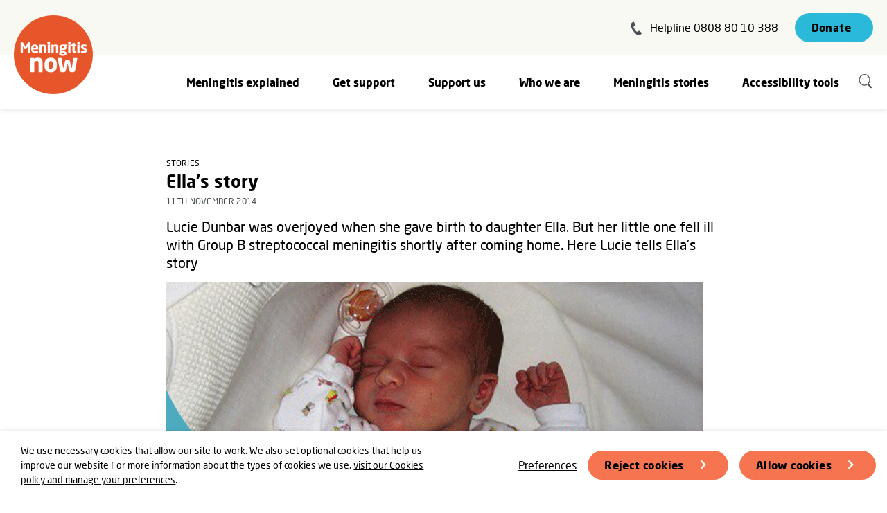

--- FILE ---
content_type: text/html; charset=utf-8
request_url: https://www.meningitisnow.org/meningitis-now-stories/news-centre/news/ellas-story/
body_size: 15292
content:




<!DOCTYPE html>
<!--[if lt IE 7]>      <html class="no-js lt-ie9 lt-ie8 lt-ie7" lang="en"> <![endif]-->
<!--[if IE 7]>         <html class="no-js lt-ie9 lt-ie8" lang="en"> <![endif]-->
<!--[if IE 8]>         <html class="no-js lt-ie9" lang="en"> <![endif]-->
<!--[if gt IE 8]><!--> <html class="no-js" lang="en"> <!--<![endif]-->
    <head>
        <title>Ella&#39;s meningitis story | Meningitis Now</title>

        
<meta charset="utf-8" />
<meta http-equiv="X-UA-Compatible" content="IE=edge" />
<meta name="viewport" content="width=device-width, initial-scale=1, maximum-scale=5" id="viewport">

<meta name="description" content="Ella fell ill with Group B streptococcal meningitis shortly after coming home. Here Lucie tells Ella&#39;s story." />

<meta property="og:title" content="Ella&#39;s meningitis story" />
<meta property="og:description" content="Ella fell ill with Group B streptococcal meningitis shortly after coming home. Here Lucie tells Ella&#39;s story.">
<meta property="og:site_name" content="Meningitis Now">
<meta property="og:type" content="website">
<meta property="og:url" content="https://www.meningitisnow.org/meningitis-now-stories/news-centre/news/ellas-story/">

<meta property="og:image" content="https://meningitis-now.ams3.cdn.digitaloceanspaces.com/media/images/Template---case-study_WnsT9qv.2e16d0ba.fill-1200x630.png" />
<meta property="og:image:width" content="1200" />
<meta property="og:image:height" content="630" />
<meta property="og:image:type" content="image/jpeg">
<meta property="og:image:url" content="https://meningitis-now.ams3.cdn.digitaloceanspaces.com/media/images/Template---case-study_WnsT9qv.2e16d0ba.fill-1200x630.png" />
<meta property="og:image:secure_url" content="https://meningitis-now.ams3.cdn.digitaloceanspaces.com/media/images/Template---case-study_WnsT9qv.2e16d0ba.fill-1200x630.png" />



<meta name="twitter:title" content="Ella&#39;s meningitis story" />
<meta name="twitter:description" content="Ella fell ill with Group B streptococcal meningitis shortly after coming home. Here Lucie tells Ella&#39;s story." />
<meta name="twitter:card" content="summary_large_image" />
<meta name="twitter:site" content="https://www.meningitisnow.org/meningitis-now-stories/news-centre/news/ellas-story/" /><meta name="twitter:creator" content="https://twitter.com/meningitisnow" />
<meta name="twitter:image:src" content="https://meningitis-now.ams3.cdn.digitaloceanspaces.com/media/images/Template---case-study_WnsT9qv.2e16d0ba.fill-1200x630.png" />
<meta name="twitter:image:width" content="1200" />
<meta name="twitter:image:height" content="630" />



<link rel="shortcut icon" href="/static/images/favicons/favicon.e3972bc56363.ico">
<link rel="apple-touch-icon" sizes="180x180" href="/static/images/favicons/apple-touch-icon.040a8c078e1f.png">
<link rel="icon" type="image/png" href="/static/images/favicons/favicon-32x32.155f5cb851e5.png" sizes="32x32">
<link rel="icon" type="image/png" href="/static/images/favicons/favicon-16x16.904cc2c1db7f.png" sizes="16x16">
<link rel="manifest" href="/static/images/favicons/site.0f6e7fda694c.webmanifest">
<meta name="apple-mobile-web-app-title" content="Meningitis Now">
<meta name="application-name" content="Meningitis Now">
<meta name="msapplication-TileColor" content="#ffffff">
<meta name="msapplication-config" content="/static/images/favicons/browserconfig.2ed976bd7482.xml">
<meta name="theme-color" content="#ffffff">

<link rel="canonical" href="https://www.meningitisnow.org/meningitis-now-stories/news-centre/news/ellas-story/" />

        
    <script>
        window.dataLayer = window.dataLayer || [];
        
        
    </script>
    
    <!-- Google Tag Manager -->
    <script>(function(w,d,s,l,i){w[l]=w[l]||[];w[l].push({'gtm.start':
    new Date().getTime(),event:'gtm.js'});var f=d.getElementsByTagName(s)[0],
    j=d.createElement(s),dl=l!='dataLayer'?'&l='+l:'';j.async=true;j.src=
    'https://www.googletagmanager.com/gtm.js?id='+i+dl;f.parentNode.insertBefore(j,f);
    })(window,document,'script','dataLayer','GTM-NQ2QTS');</script>
    <!-- End Google Tag Manager -->
    

        <link rel="stylesheet" type="text/css" href="/static/css/main.min.1dbbb44e8d44.css"><meta name="csrf-token" content="xQE0GaTioDJZwrelwQ4HJY9W8ChSf1rjU9gCwYlcJChNPnE24xAr75dk3GZLEci7">
        
            
            
            
        
        
    </head>
    <body class="">
        
        
    
        <form class="cookies-banner">
            <p class="cookies-banner__message">We use necessary cookies that allow our site to work. We also set optional cookies that help us improve our website For more information about the types of cookies we use, <a aria-label="learn more about cookies" role="button" tabindex="0" href="/who-we-are/policies/cookies/" rel="noopener noreferrer nofollow" target="_blank">visit our Cookies policy and manage your preferences</a>.</p>
            <div class="cookies-banner__options">
                <a href="/who-we-are/policies/cookies/" class="cookies__link">Preferences</a>
                <button class="btn cookies__reject">Reject cookies</button>
                <button class="btn cookies__accept">Allow cookies</button>
            </div>
        </form>
    
    

        
            


<nav class="navigation" aria-label="Primary">
    <a href="/" class="navigation__home-link" aria-label="Home">
        <img src="/static/images/logos/mn.f15ebc74ccae.png" alt="">
    </a>
    <ul class="navigation__static">
        <li class="navigation__helpline desktop-only">
            <svg width="16" height="20" fill="none" xmlns="http://www.w3.org/2000/svg" aria-hidden="true">
  <path fill-rule="evenodd" clip-rule="evenodd" d="M.156 5.384C.351 1.984 3.622.607 3.895.588c.205-.03.603-.365 1.62 1.498.953 1.85 1.637 3.318.727 3.899-.975.569-2.376 1.263-1.942 2.621.326 1.202 3.134 5.131 4.087 5.838 1.19.882 2.257-.21 3.114-.867.867-.722 2.077.434 3.49 1.962 1.402 1.594.955 1.852.842 2.1-.1.185-2.51 2.792-5.847 1.867C6.53 18.494-.138 8.97.156 5.386v-.002Z" fill="#4B5153"/>
</svg>
            <a href="tel:+448088010388" class="reverse-underline">Helpline 0808 80 10 388</a>
        </li>
        <li>
            <a href="/donate/" class="btn btn--blue btn--no-arrow">Donate</a>
        </li>
        <li class="mobile-only">
            <button class="navigation__toggle" aria-label="Show navigation items" aria-expanded="false" aria-controls="navigation__links">
                <svg width="25" height="20" fill="none" xmlns="http://www.w3.org/2000/svg" aria-hidden="true" class="icon-hamburger">
  <path d="M1.333 1.038h22M1.333 9.594h22M1.333 18.15h22" stroke="#4B5153" stroke-width="2" stroke-linecap="round"/>
</svg>
                <svg width="25" height="25" xmlns="http://www.w3.org/2000/svg" aria-hidden="true" class="icon-cross">
  <path d="m23.172 1.172-22 22m22 0-22-22" stroke="#4B5153" stroke-width="2" fill="none" fill-rule="evenodd" stroke-linecap="round"/>
</svg>
            </button>
        </li>
    </ul>
    <div class="navigation__links" id="navigation__links">
        <ul class="navigation__level-one">
            <li class="navigation__level-one-item navigation__helpline mobile-only">
                <svg width="16" height="20" fill="none" xmlns="http://www.w3.org/2000/svg" aria-hidden="true">
  <path fill-rule="evenodd" clip-rule="evenodd" d="M.156 5.384C.351 1.984 3.622.607 3.895.588c.205-.03.603-.365 1.62 1.498.953 1.85 1.637 3.318.727 3.899-.975.569-2.376 1.263-1.942 2.621.326 1.202 3.134 5.131 4.087 5.838 1.19.882 2.257-.21 3.114-.867.867-.722 2.077.434 3.49 1.962 1.402 1.594.955 1.852.842 2.1-.1.185-2.51 2.792-5.847 1.867C6.53 18.494-.138 8.97.156 5.386v-.002Z" fill="#4B5153"/>
</svg>
                <a href="tel:+448088010388" class="reverse-underline">Helpline 0808 80 10 388</a>
            </li>
            <li class="navigation__level-one-item navigation__search mobile-only">
                <form action="/search/" method="GET" class="navigation__search-form">
                    <label for="q" class="sr-only">Search</label>
                    <input type="text" id="q" name="q" value="" placeholder="Search">
                    <button type="submit" aria-label="Submit search">
                        <svg width="21" height="23" fill="none" xmlns="http://www.w3.org/2000/svg" aria-hidden="true" class="icon-search">
  <path class="fill-change" d="M14.572 14.175a1.054 1.054 0 0 0-1.504 0 1.09 1.09 0 0 0 0 1.526l1.505-1.526Zm2.707 5.794c.415.421 1.089.421 1.504 0a1.09 1.09 0 0 0 0-1.526l-1.505 1.526ZM13.068 15.7l4.21 4.268 1.505-1.526-4.21-4.268-1.505 1.526Z" fill="#4B5153"/>
  <path class="stroke-change" d="M16.18 8.376c0 4.28-3.42 7.733-7.62 7.733S.94 12.655.94 8.376C.94 4.096 4.36.643 8.56.643s7.62 3.454 7.62 7.733Z" stroke="#4B5153" stroke-width="1.286"/>
</svg>
                    </button>
                </form>
            </li>
            
                
                    
                    <li class="navigation__level-one-item" tabindex="0" aria-controls="Meningitis_explained">
                        <a href="/meningitis-explained/" class="navigation__level-two-header desktop-only">Meningitis explained</a>
                        <button class="navigation__level-two-toggle mobile-only" aria-expanded="false" aria-controls="Meningitis_explained">
                            <span class="navigation__level-two-toggle-text">Meningitis explained</span>
                            <svg width="15" height="10" fill="none" xmlns="http://www.w3.org/2000/svg" aria-hidden="true" class="icon-arrow-down">
  <path d="m13.305 1-5.68 7.238L1 1" stroke="#4B5153" stroke-width="1.448" stroke-linecap="round"/>
</svg>
                        </button>
                        <ul class="navigation__level-two" id="Meningitis_explained">
                            <li class="navigation__level-two-item mobile-only">
                                <a href="/meningitis-explained/">Meningitis explained</a>
                            </li>
                            
                                <li class="navigation__level-two-item">
                                    <a href="/meningitis-explained/signs-and-symptoms/">Signs &amp; symptoms</a>
                                </li>
                            
                                <li class="navigation__level-two-item">
                                    <a href="/meningitis-explained/meningitis-vaccines/">What vaccines are available?</a>
                                </li>
                            
                                <li class="navigation__level-two-item">
                                    <a href="/meningitis-explained/types-of-meningitis/">Types &amp; causes of meningitis</a>
                                </li>
                            
                                <li class="navigation__level-two-item">
                                    <a href="/meningitis-explained/how-to-catch-meningitis/">How to catch meningitis</a>
                                </li>
                            
                                <li class="navigation__level-two-item">
                                    <a href="/meningitis-explained/meningitis-treatment/">Treatment of meningitis &amp; septicaemia</a>
                                </li>
                            
                                <li class="navigation__level-two-item">
                                    <a href="/meningitis-explained/after-effects-meningitis/">After-effects of meningitis</a>
                                </li>
                            
                                <li class="navigation__level-two-item">
                                    <a href="/meningitis-explained/after-effects-of-septicaemia/">After-effects of septicaemia</a>
                                </li>
                            
                                <li class="navigation__level-two-item">
                                    <a href="/meningitis-explained/research/">Meningitis research programme</a>
                                </li>
                            
                                <li class="navigation__level-two-item">
                                    <a href="/meningitis-explained/view-download-order/">Meningitis awareness materials</a>
                                </li>
                            
                        </ul>
                    </li>
                
            
                
                    
                    <li class="navigation__level-one-item" tabindex="0" aria-controls="Get_support">
                        <a href="/get-support/" class="navigation__level-two-header desktop-only">Get support</a>
                        <button class="navigation__level-two-toggle mobile-only" aria-expanded="false" aria-controls="Get_support">
                            <span class="navigation__level-two-toggle-text">Get support</span>
                            <svg width="15" height="10" fill="none" xmlns="http://www.w3.org/2000/svg" aria-hidden="true" class="icon-arrow-down">
  <path d="m13.305 1-5.68 7.238L1 1" stroke="#4B5153" stroke-width="1.448" stroke-linecap="round"/>
</svg>
                        </button>
                        <ul class="navigation__level-two" id="Get_support">
                            <li class="navigation__level-two-item mobile-only">
                                <a href="/get-support/">Get support</a>
                            </li>
                            
                                <li class="navigation__level-two-item">
                                    <a href="/get-support/contact-our-helpline/">Contact our Helpline</a>
                                </li>
                            
                                <li class="navigation__level-two-item">
                                    <a href="/get-support/community-support/">Community support</a>
                                </li>
                            
                                <li class="navigation__level-two-item">
                                    <a href="/get-support/supporting-young-people/">Supporting young people</a>
                                </li>
                            
                                <li class="navigation__level-two-item">
                                    <a href="/get-support/peer-support/">Peer support</a>
                                </li>
                            
                                <li class="navigation__level-two-item">
                                    <a href="/get-support/bereavement-support/">Bereavement support</a>
                                </li>
                            
                                <li class="navigation__level-two-item">
                                    <a href="/get-support/financial-support/">Financial support</a>
                                </li>
                            
                                <li class="navigation__level-two-item">
                                    <a href="/get-support/support-events/">Support events</a>
                                </li>
                            
                                <li class="navigation__level-two-item">
                                    <a href="/get-support/legal-support/">Legal support</a>
                                </li>
                            
                                <li class="navigation__level-two-item">
                                    <a href="/get-support/accessibility-user-guide/">Accessibility tools user guide</a>
                                </li>
                            
                        </ul>
                    </li>
                
            
                
                    
                    <li class="navigation__level-one-item" tabindex="0" aria-controls="Support_us">
                        <a href="/support-us/" class="navigation__level-two-header desktop-only">Support us</a>
                        <button class="navigation__level-two-toggle mobile-only" aria-expanded="false" aria-controls="Support_us">
                            <span class="navigation__level-two-toggle-text">Support us</span>
                            <svg width="15" height="10" fill="none" xmlns="http://www.w3.org/2000/svg" aria-hidden="true" class="icon-arrow-down">
  <path d="m13.305 1-5.68 7.238L1 1" stroke="#4B5153" stroke-width="1.448" stroke-linecap="round"/>
</svg>
                        </button>
                        <ul class="navigation__level-two" id="Support_us">
                            <li class="navigation__level-two-item mobile-only">
                                <a href="/support-us/">Support us</a>
                            </li>
                            
                                <li class="navigation__level-two-item">
                                    <a href="/support-us/events-and-fundraising/">Events &amp; Fundraising</a>
                                </li>
                            
                                <li class="navigation__level-two-item">
                                    <a href="/support-us/donate/">Donate to Meningitis Now</a>
                                </li>
                            
                                <li class="navigation__level-two-item">
                                    <a href="/support-us/welcome-to-our-volunteer-community/">Volunteering</a>
                                </li>
                            
                                <li class="navigation__level-two-item">
                                    <a href="/support-us/corporate-fundraising/">Corporate fundraising</a>
                                </li>
                            
                                <li class="navigation__level-two-item">
                                    <a href="/support-us/trusts-and-foundations/">Trusts &amp; Foundations</a>
                                </li>
                            
                        </ul>
                    </li>
                
            
                
                    
                    <li class="navigation__level-one-item" tabindex="0" aria-controls="Who_we_are">
                        <a href="/who-we-are/" class="navigation__level-two-header desktop-only">Who we are</a>
                        <button class="navigation__level-two-toggle mobile-only" aria-expanded="false" aria-controls="Who_we_are">
                            <span class="navigation__level-two-toggle-text">Who we are</span>
                            <svg width="15" height="10" fill="none" xmlns="http://www.w3.org/2000/svg" aria-hidden="true" class="icon-arrow-down">
  <path d="m13.305 1-5.68 7.238L1 1" stroke="#4B5153" stroke-width="1.448" stroke-linecap="round"/>
</svg>
                        </button>
                        <ul class="navigation__level-two" id="Who_we_are">
                            <li class="navigation__level-two-item mobile-only">
                                <a href="/who-we-are/">Who we are</a>
                            </li>
                            
                                <li class="navigation__level-two-item">
                                    <a href="/who-we-are/current-vacancies/">Current vacancies</a>
                                </li>
                            
                                <li class="navigation__level-two-item">
                                    <a href="/who-we-are/our-team/">Our team</a>
                                </li>
                            
                                <li class="navigation__level-two-item">
                                    <a href="/who-we-are/our-vision-and-mission/">Our Vision &amp; Mission</a>
                                </li>
                            
                                <li class="navigation__level-two-item">
                                    <a href="/who-we-are/policies/">Policies</a>
                                </li>
                            
                                <li class="navigation__level-two-item">
                                    <a href="/who-we-are/contact-us/">Contact us</a>
                                </li>
                            
                        </ul>
                    </li>
                
            
                
                    
                    <li class="navigation__level-one-item" tabindex="0" aria-controls="Meningitis_stories">
                        <a href="/meningitis-now-stories/" class="navigation__level-two-header desktop-only">Meningitis stories</a>
                        <button class="navigation__level-two-toggle mobile-only" aria-expanded="false" aria-controls="Meningitis_stories">
                            <span class="navigation__level-two-toggle-text">Meningitis stories</span>
                            <svg width="15" height="10" fill="none" xmlns="http://www.w3.org/2000/svg" aria-hidden="true" class="icon-arrow-down">
  <path d="m13.305 1-5.68 7.238L1 1" stroke="#4B5153" stroke-width="1.448" stroke-linecap="round"/>
</svg>
                        </button>
                        <ul class="navigation__level-two" id="Meningitis_stories">
                            <li class="navigation__level-two-item mobile-only">
                                <a href="/meningitis-now-stories/">Meningitis stories</a>
                            </li>
                            
                                <li class="navigation__level-two-item">
                                    <a href="/meningitis-now-stories/news-centre/">News centre</a>
                                </li>
                            
                                <li class="navigation__level-two-item">
                                    <a href="/meningitis-now-stories/campaigns/">Campaigns</a>
                                </li>
                            
                                <li class="navigation__level-two-item">
                                    <a href="/meningitis-now-stories/news-centre/news/">News &amp; stories</a>
                                </li>
                            
                                <li class="navigation__level-two-item">
                                    <a href="/meningitis-now-stories/news-centre/share-your-story/">Share your story</a>
                                </li>
                            
                                <li class="navigation__level-two-item">
                                    <a href="/meningitis-now-stories/news-centre/share-your-news/">Share your news</a>
                                </li>
                            
                        </ul>
                    </li>
                
            
            <li class="navigation__level-one-item">
                <a class="navigation__level-one-link" id="reciteme">Accessibility tools</a>
            </li>
            <li class="navigation__level-one-item desktop-only">
                <a href="/search/" aria-label="Search" class="navigation__search"><svg width="21" height="23" fill="none" xmlns="http://www.w3.org/2000/svg" aria-hidden="true" class="icon-search">
  <path class="fill-change" d="M14.572 14.175a1.054 1.054 0 0 0-1.504 0 1.09 1.09 0 0 0 0 1.526l1.505-1.526Zm2.707 5.794c.415.421 1.089.421 1.504 0a1.09 1.09 0 0 0 0-1.526l-1.505 1.526ZM13.068 15.7l4.21 4.268 1.505-1.526-4.21-4.268-1.505 1.526Z" fill="#4B5153"/>
  <path class="stroke-change" d="M16.18 8.376c0 4.28-3.42 7.733-7.62 7.733S.94 12.655.94 8.376C.94 4.096 4.36.643 8.56.643s7.62 3.454 7.62 7.733Z" stroke="#4B5153" stroke-width="1.286"/>
</svg></a>
            </li>
        </ul>
    </div>
</nav>
        
        
        
            
        
        <main class="content">
        
        
    <div class="content-page__content contained-width">
        <div class="article-page__content">
            <header class="article-page__header">
                <div>
                    
                        <span class="eyebrow">Stories</span>
                    
                    <h1 class="article-page__title">Ella&#39;s story</h1>
                    <p class="eyebrow article-page__meta">11th November 2014</p>
                </div>
                
                    <p class="article-page__blurb">Lucie Dunbar was overjoyed when she gave birth to daughter Ella. But her little one fell ill with Group B streptococcal meningitis shortly after coming home. Here Lucie tells Ella&#39;s story</p>
                
                
                    <img alt="Ella&#x27;s story" height="490" src="https://meningitis-now.ams3.cdn.digitaloceanspaces.com/media/images/Template---case-study_WnsT9qv.2e16d0ba.fill-775x490.png" width="775">
                
            </header>
            <article class="content-page__body">
                
                    <div class="rich-text"><h2 data-block-key="0iran">"On Friday 27th November 2009, my life was complete - I had just given birth to my second beautiful daughter.</h2><p data-block-key="ef6fv">Ella arrived quickly once we had reached the hospital and everything seemed well, so a few hours later we were sent home to meet the family. I walked into my mum's house a very proud mummy and everyone was delighted to meet the new addition, especially Mia, who was then two and a half. She had been desperate for a little baby sister.</p><p data-block-key="filv9">The first few days passed in a haze like with any new little one. With constant feeding, sleep deprivation and lots of visitors, we muddled through and loved being all together.</p><p data-block-key="9f739">That's why it was an awful shock when Simon went back to work after two weeks. At the time he did shifts, 12-hour days four days on, four days off. I planned things to do while he was out to keep Mia busy and to prove I could get out of the house with two children."</p><h3 data-block-key="235l0">Something wasn't right</h3><p data-block-key="a83ff">"It was his second day back, Ella was 17 days old, and I went to have my haircut which made me feel refreshed. We headed off to my friend Katy's house, she also has two children, one two weeks older than Mia and one who arrived just a couple of days before Ella.</p><p data-block-key="7nk9q">Shortly after we arrived I settled down to give Ella her bottle. She winded and I kept her in my arms while I had a cup of tea and a chat, the older girls playing nicely together. After a couple of hours I realised that Simon would shortly be home and he'd be anxious to see the children and I wanted to get Mia back for her tea so we left.</p><p data-block-key="8d2f">During that journey home Ella was making some strange noises. I have come to learn that these were typical <a href="/meningitis-explained/signs-and-symptoms/signs-and-symptoms-babies-and-toddlers/">grunts associated with meningitis</a>. It seemed that Mia picked up on Ella's discomfort whilst we were in the car and she comforted her baby sister by saying 'don't worry Ella, we'll be home soon'.</p><p data-block-key="7tbsl">I had forgotten that I'd invited another friend over when she finished work. She arrived and we chatted whilst I comforted Ella who seemed a bit uneasy but as she'd had a bad night the previous evening I didn't think too much about it.</p><p data-block-key="2vung">It wasn't until my friend had gone and my <a href="/meningitis-explained/signs-and-symptoms/signs-and-symptoms-babies-and-toddlers/">baby</a> refused her next bottle that alarm bells started ringing."</p><h3 data-block-key="cjti2">Calling the doctor</h3><p data-block-key="140l9">"Simon had been to Tesco to get something for our dinner and I expressed my concern to him when he got back. He told me not to worry but could see that I was. He supported my decision to call my mum. She told me to follow my instincts and phone the doctors. But the doctors were shut so I contacted NHS direct. They didn't take long to get back to me, they heard my concern and told me to get down to the walk in centre at my local hospital when convenient.</p><p data-block-key="da9s3">I called my parents and my dad headed over to sit with Mia who had been tucked up in bed during this chaos after giving her sister a beautiful kiss and saying 'I love you'. We got to the hospital and were told to wait.</p><p data-block-key="m9o6">When eventually Ella was assessed, everything happened at lightning speed. It was obvious that the doctors and other healthcare professionals were all extremely worried about our baby daughter.</p><p data-block-key="fhl9c">With an hour of being at East Surrey hospital we were in the resuscitation room and the crash team was being called in. Ella had been starved of oxygen and we would later find out that she was extremely brain damaged."</p><h3 data-block-key="38tm2">Transferred to the children's hospital</h3><p data-block-key="7p56s">"A blue light transfer to the Evelina Children's Hospital which is part of St Thomas' in London was arranged and we travelled through the night. Simon's cries of 'don't let my baby die' from the 'resus' room ran through me, I was desperate and frightened. My mum and sister had been to the hospital to support us but we had to make this journey on our own.</p><p data-block-key="bhsdt">Once we arrived at the specialist children's hospital we were told to rest whilst they settled Ella in the intensive care department. We sat in the relative's room completely helpless. I dozed at one point and woke up suddenly before realising I hadn't just had a terrible nightmare, but was living one.</p><p data-block-key="83g5v">I called some of our closest friends to explain where we were. By the time we were allowed to see Ella, my friend Jo had arrived to support us.</p><p data-block-key="cnpn">As only two people were able to visit the unit at a time, she and I went and sat at Ella's bedside whilst Simon sat in the relative's room talking to other parents who were facing their own nightmares. He was told how fantastic the staff were. We both knew we had to stay positive.</p><p data-block-key="esp4m">Jo went off to work and Simon and I sat with our little girl. Eventually the doctor did his rounds. All I remember is that he kept stressing how poorly baby Ella was - it wasn't what I wanted to hear but it was the reality. At about midday we were told that the next step was a brain scan. By then I realised what they feared. We sat and waited."</p><h3 data-block-key="3a5ge">The worst news</h3><p data-block-key="f0u43">"After what seemed like forever, Ella was back with a number of staff. They all gathered around and shut the curtain. Tears filled my eyes and I was certain we were about to receive bad news.</p><p data-block-key="ajhbt">We were told that our darling daughter was trying to die - she 'flat lined' again when they'd moved her. We were told how bad the scan had been and that there was little chance of any recovery. We had to make a decision. I just wanted to cuddle my baby again.</p><p data-block-key="6lbud">Not even twenty four hours had passed since her first <a href="/meningitis-explained/signs-and-symptoms/signs-and-symptoms-babies-and-toddlers/">symptoms</a> and yet so much had changed. We wanted Ella to fall asleep peacefully one last time. So, the doctors gave us a private room on the intensive care ward, where we called all our families and waited for them to arrive.</p><p data-block-key="7isbn">With just my parents and sister, Simon's mum and brother and our good friends Jo and Nick we said a prayer for our little girl and took her off of the machines that had been keeping her alive. I cuddled her close while she slowly slipped away.</p><p data-block-key="efd2o">When we spoke to the doctors about her cause of death it suddenly became clear - she had contracted Group B Strep infection and somewhere in the back of my mind I knew I could have been tested whilst pregnant to determine whether or not I was carrying the bacteria. The doctors told me not to think about that at the time but I couldn't help it - I wanted to take a bit of responsibility, I blamed myself.</p><p data-block-key="9kd2b">Nothing could have prepared us for the terrible events that day. Having to go home with an empty car seat and tell Mia that her baby sister will never be with us again was the hardest thing I've ever had to do. Mia kept asking if I'd left Ella in the car."</p><h3 data-block-key="1r4a7">Saying goodbye</h3><p data-block-key="94tmk">"At Ella's funeral on Christmas Eve the father of one of my close school friends told me to keep my chin up and that time was a good healer. I have never felt so angry.</p><p data-block-key="7t1f8">My grief was still very raw. Having and losing Ella changed us all individually and it nearly tore my relationship with Simon apart as we dealt with things in very different ways. I find comfort in being able to tell my story and in hearing that by knowing about Ella my friends and friends of friends have had the necessary treatment in labour to prevent their babies becoming poorly too."</p><h3 data-block-key="3jgse">Approximately one in three women carry the bacteria and many are never aware of it.</h3><p data-block-key="9fbe3">"Simon, Mia and I have since been blessed with another little girl, Olivia. Olivia would not be here if Ella had survived. Having a baby again was a huge emotional roller-coaster for us and continues to be so but we know more than ever what a gift our children are.</p><p data-block-key="dlcm1">Lucie added: "If you have read Ella's story whilst pregnant, please visit www.gbss.org.uk and investigate getting the private and reliable test to see if you are a carrier, I wish someone had told me too! It costs £30 but it could ultimately save your baby's life... I used the Doctors Laboratory for my test when I had Olivia and it arrived very quickly and was processed really promptly – you can even get the results by text."</p></div>
                
            </article>
        </div>
        <div class="article-page__socials">
            <h2 class="article-page__socials-title">Share</h2>
            <a href="https://www.facebook.com/sharer/sharer.php?u=https://www.meningitisnow.org/meningitis-now-stories/news-centre/news/ellas-story/" target="_blank" aria-label="Share this article on Facebook">
                <svg width="35" height="35" fill="none" xmlns="http://www.w3.org/2000/svg" aria-hidden="true">
  <path fill-rule="evenodd" clip-rule="evenodd" d="M17.5 0C7.835 0 0 7.835 0 17.5S7.835 35 17.5 35 35 27.165 35 17.5 27.165 0 17.5 0Zm1.825 18.269v9.52h-3.94v-9.52h-1.968v-3.28h1.968v-1.97c0-2.677 1.112-4.269 4.269-4.269h2.628v3.281H20.64c-1.229 0-1.31.459-1.31 1.315l-.005 1.642h2.977l-.348 3.28h-2.628Z" fill="#0097B8"/>
</svg>
            </a>
            <a href="https://www.twitter.com/share?url=https://www.meningitisnow.org/meningitis-now-stories/news-centre/news/ellas-story/" target="_blank" aria-label="Share this article on Twitter">
                <svg width="35" height="35" fill="none" xmlns="http://www.w3.org/2000/svg" aria-hidden="true">
  <path fill-rule="evenodd" clip-rule="evenodd" d="M17.5 0C7.835 0 0 7.835 0 17.5S7.835 35 17.5 35 35 27.165 35 17.5 27.165 0 17.5 0Zm-.487 14.83-.037-.605c-.11-1.57.857-3.003 2.387-3.56.563-.197 1.518-.222 2.142-.049.245.074.71.321 1.04.544l.6.408.661-.21c.367-.112.857-.297 1.078-.42.208-.112.391-.174.391-.137 0 .21-.453.927-.832 1.323-.514.556-.367.605.673.234.624-.21.637-.21.514.025-.073.124-.453.556-.857.952-.685.68-.722.754-.722 1.322 0 .877-.416 2.706-.832 3.707-.771 1.879-2.424 3.819-4.077 4.795-2.325 1.372-5.422 1.718-8.03.915-.869-.272-2.362-.964-2.362-1.088 0-.037.453-.086 1.004-.099a6.891 6.891 0 0 0 3.28-.914l.661-.395-.759-.26c-1.077-.37-2.044-1.224-2.289-2.027-.073-.26-.049-.272.637-.272l.71-.012-.6-.284c-.71-.359-1.359-.964-1.677-1.582-.233-.445-.526-1.57-.44-1.656.024-.037.28.037.575.136.844.309.954.235.465-.284-.918-.94-1.2-2.336-.76-3.658l.209-.593.808.803c1.652 1.619 3.599 2.583 5.827 2.867l.612.074Z" fill="#0097B8"/>
</svg>
            </a>
        </div>
    </div>
    
    <section class="card-group">
        <div class="contained-width">
            <h2 class="card-group__title">You might also be interested in</h2>
            <ul class="grid--3-col">
                
                <li class="card card--image">
                    <a class="card__link" href="/meningitis-now-stories/news-centre/news/ava-faiths-story/" aria-label="Ava Faith’s story">
                        
                            <img alt="Ava H case study frame" height="285" src="https://meningitis-now.ams3.cdn.digitaloceanspaces.com/media/images/Ava_H_case_study_frame.2e16d0ba.fill-371x285.png" width="371">
                        
                        <h3 class="card__title">Ava Faith’s story</h3>
                        <p class="card__blurb">Party planned to celebrate precious baby girl’s life</p>
                        <svg width="32" height="32" fill="none" xmlns="http://www.w3.org/2000/svg" class="icon-arrow" aria-hidden="true">
  <g filter="url(#icon-arrow--orange__a)">
    <circle cx="15" cy="15" transform="rotate(-180 15 15)" fill="#E7562D" r="12"/>
    <g clip-path="url(#icon-arrow--orange__b)" fill-rule="evenodd" clip-rule="evenodd" fill="#F9F9F4" class="icon-arrow__arrow">
      <path d="M13.082 20.164a1.097 1.097 0 0 1 0-1.551l4.389-4.389a1.097 1.097 0 0 1 1.551 1.552l-4.388 4.388a1.097 1.097 0 0 1-1.552 0Z"/>
      <path d="M18.948 15.702a1.097 1.097 0 0 1-1.551 0l-4.315-4.315a1.097 1.097 0 0 1 1.551-1.552l4.315 4.315a1.097 1.097 0 0 1 0 1.552Z"/>
    </g>
  </g>
  <defs>
    <clipPath id="icon-arrow--orange__b">
      <path fill="#fff" transform="rotate(-180 10.586 10.243)" d="M0 0h10.971v10.971H0z"/>
    </clipPath>
    <filter id="icon-arrow--orange__a" x="0" y="0" width="32" height="32" filterUnits="userSpaceOnUse" color-interpolation-filters="sRGB">
      <feFlood flood-opacity="0" result="BackgroundImageFix"/>
      <feColorMatrix in="SourceAlpha" values="0 0 0 0 0 0 0 0 0 0 0 0 0 0 0 0 0 0 127 0" result="hardAlpha"/>
      <feOffset dx="1" dy="1"/>
      <feGaussianBlur stdDeviation="2"/>
      <feColorMatrix values="0 0 0 0 0 0 0 0 0 0 0 0 0 0 0 0 0 0 0.1 0"/>
      <feBlend in2="BackgroundImageFix" result="effect1_dropShadow_720_4736"/>
      <feBlend in="SourceGraphic" in2="effect1_dropShadow_720_4736" result="shape"/>
    </filter>
  </defs>
</svg>
                    </a>
                </li>
                
                <li class="card card--image">
                    <a class="card__link" href="/meningitis-now-stories/news-centre/news/mary-and-maisies-story/" aria-label="Mary and Maisie’s story">
                        
                            <img alt="Maisie" height="285" src="https://meningitis-now.ams3.cdn.digitaloceanspaces.com/media/images/Maisie_and_Mary.2e16d0ba.fill-371x285.png" width="371">
                        
                        <h3 class="card__title">Mary and Maisie’s story</h3>
                        <p class="card__blurb">Mary and Howard lost their baby granddaughter to meningitis in 2008. To honour Maisie and make a difference to lives that have been impacted by meningitis, Mary and Howard have made the decision to leave us a gift in their will. Mary is now a Community Ambassador for us and shares her story below.</p>
                        <svg width="32" height="32" fill="none" xmlns="http://www.w3.org/2000/svg" class="icon-arrow" aria-hidden="true">
  <g filter="url(#icon-arrow--orange__a)">
    <circle cx="15" cy="15" transform="rotate(-180 15 15)" fill="#E7562D" r="12"/>
    <g clip-path="url(#icon-arrow--orange__b)" fill-rule="evenodd" clip-rule="evenodd" fill="#F9F9F4" class="icon-arrow__arrow">
      <path d="M13.082 20.164a1.097 1.097 0 0 1 0-1.551l4.389-4.389a1.097 1.097 0 0 1 1.551 1.552l-4.388 4.388a1.097 1.097 0 0 1-1.552 0Z"/>
      <path d="M18.948 15.702a1.097 1.097 0 0 1-1.551 0l-4.315-4.315a1.097 1.097 0 0 1 1.551-1.552l4.315 4.315a1.097 1.097 0 0 1 0 1.552Z"/>
    </g>
  </g>
  <defs>
    <clipPath id="icon-arrow--orange__b">
      <path fill="#fff" transform="rotate(-180 10.586 10.243)" d="M0 0h10.971v10.971H0z"/>
    </clipPath>
    <filter id="icon-arrow--orange__a" x="0" y="0" width="32" height="32" filterUnits="userSpaceOnUse" color-interpolation-filters="sRGB">
      <feFlood flood-opacity="0" result="BackgroundImageFix"/>
      <feColorMatrix in="SourceAlpha" values="0 0 0 0 0 0 0 0 0 0 0 0 0 0 0 0 0 0 127 0" result="hardAlpha"/>
      <feOffset dx="1" dy="1"/>
      <feGaussianBlur stdDeviation="2"/>
      <feColorMatrix values="0 0 0 0 0 0 0 0 0 0 0 0 0 0 0 0 0 0 0.1 0"/>
      <feBlend in2="BackgroundImageFix" result="effect1_dropShadow_720_4736"/>
      <feBlend in="SourceGraphic" in2="effect1_dropShadow_720_4736" result="shape"/>
    </filter>
  </defs>
</svg>
                    </a>
                </li>
                
                <li class="card card--image">
                    <a class="card__link" href="/meningitis-now-stories/news-centre/news/steven-hs-story/" aria-label="Steven H&#39;s story">
                        
                            <img alt="Steven&#x27;s Story blog frame" height="285" src="https://meningitis-now.ams3.cdn.digitaloceanspaces.com/media/images/Stevens_Story_blog_frame.2e16d0ba.fill-371x285.png" width="371">
                        
                        <h3 class="card__title">Steven H&#39;s story</h3>
                        <p class="card__blurb">The shock of watching her young son Steven die quickly from pneumococcal meningitis prompted Melanie to write a book about her experience and the course of the disease.</p>
                        <svg width="32" height="32" fill="none" xmlns="http://www.w3.org/2000/svg" class="icon-arrow" aria-hidden="true">
  <g filter="url(#icon-arrow--orange__a)">
    <circle cx="15" cy="15" transform="rotate(-180 15 15)" fill="#E7562D" r="12"/>
    <g clip-path="url(#icon-arrow--orange__b)" fill-rule="evenodd" clip-rule="evenodd" fill="#F9F9F4" class="icon-arrow__arrow">
      <path d="M13.082 20.164a1.097 1.097 0 0 1 0-1.551l4.389-4.389a1.097 1.097 0 0 1 1.551 1.552l-4.388 4.388a1.097 1.097 0 0 1-1.552 0Z"/>
      <path d="M18.948 15.702a1.097 1.097 0 0 1-1.551 0l-4.315-4.315a1.097 1.097 0 0 1 1.551-1.552l4.315 4.315a1.097 1.097 0 0 1 0 1.552Z"/>
    </g>
  </g>
  <defs>
    <clipPath id="icon-arrow--orange__b">
      <path fill="#fff" transform="rotate(-180 10.586 10.243)" d="M0 0h10.971v10.971H0z"/>
    </clipPath>
    <filter id="icon-arrow--orange__a" x="0" y="0" width="32" height="32" filterUnits="userSpaceOnUse" color-interpolation-filters="sRGB">
      <feFlood flood-opacity="0" result="BackgroundImageFix"/>
      <feColorMatrix in="SourceAlpha" values="0 0 0 0 0 0 0 0 0 0 0 0 0 0 0 0 0 0 127 0" result="hardAlpha"/>
      <feOffset dx="1" dy="1"/>
      <feGaussianBlur stdDeviation="2"/>
      <feColorMatrix values="0 0 0 0 0 0 0 0 0 0 0 0 0 0 0 0 0 0 0.1 0"/>
      <feBlend in2="BackgroundImageFix" result="effect1_dropShadow_720_4736"/>
      <feBlend in="SourceGraphic" in2="effect1_dropShadow_720_4736" result="shape"/>
    </filter>
  </defs>
</svg>
                    </a>
                </li>
                
            </ul>
        </div>
    </section>
    

    
        
    

        </main>
        
            



<footer class="footer">
    <div class="footer__content contained-width">
        <div class="footer__upper">
            
            
                <div>
                    <h2>Join us on</h2>
                    <ul class="footer__social-links">
                        
                            <li class="footer__social-link">
                                <a href="https://www.facebook.com/MeningitisNow" aria-label="Visit Meningitis Now's facebook">
                                    <svg width="35" height="35" fill="none" xmlns="http://www.w3.org/2000/svg" aria-hidden="true">
  <path fill-rule="evenodd" clip-rule="evenodd" d="M17.5 0C7.835 0 0 7.835 0 17.5S7.835 35 17.5 35 35 27.165 35 17.5 27.165 0 17.5 0Zm1.825 18.269v9.52h-3.94v-9.52h-1.968v-3.28h1.968v-1.97c0-2.677 1.112-4.269 4.269-4.269h2.628v3.281H20.64c-1.229 0-1.31.459-1.31 1.315l-.005 1.642h2.977l-.348 3.28h-2.628Z" fill="#0097B8"/>
</svg>
                                </a>
                            </li>
                        
                            <li class="footer__social-link">
                                <a href="https://www.instagram.com/meningitis_now" aria-label="Visit Meningitis Now's instagram">
                                    <svg width="35" height="35" fill="none" xmlns="http://www.w3.org/2000/svg" aria-hidden="true">
  <path fill-rule="evenodd" clip-rule="evenodd" d="M17.5 0C7.835 0 0 7.835 0 17.5S7.835 35 17.5 35 35 27.165 35 17.5 27.165 0 17.5 0Zm-3.847 8.223c.995-.045 1.313-.057 3.848-.057h-.003c2.536 0 2.853.012 3.848.057.994.045 1.673.203 2.268.434a4.561 4.561 0 0 1 1.652 1.076c.52.519.839 1.04 1.078 1.653.23.594.387 1.272.433 2.265.045.996.057 1.314.057 3.849s-.012 2.852-.057 3.848c-.046.993-.204 1.671-.433 2.265a4.582 4.582 0 0 1-1.078 1.653 4.566 4.566 0 0 1-1.652 1.077c-.594.231-1.273.389-2.266.434-.996.045-1.313.056-3.848.056s-2.852-.01-3.848-.056c-.993-.046-1.672-.203-2.266-.434a4.57 4.57 0 0 1-1.653-1.077 4.573 4.573 0 0 1-1.076-1.653c-.23-.594-.388-1.272-.434-2.266-.045-.995-.056-1.312-.056-3.847s.012-2.853.056-3.849c.045-.993.202-1.671.434-2.265a4.582 4.582 0 0 1 1.077-1.653 4.57 4.57 0 0 1 1.653-1.076c.594-.231 1.272-.389 2.266-.434Z" fill="#0097B8"/>
  <path fill-rule="evenodd" clip-rule="evenodd" d="M16.664 9.849h.837c2.492 0 2.787.009 3.772.054.91.041 1.404.193 1.733.321.435.17.746.371 1.072.698.327.327.529.638.698 1.073.128.33.28.823.322 1.733.045.984.054 1.28.054 3.77 0 2.491-.01 2.787-.054 3.77-.042.91-.194 1.405-.322 1.733-.169.436-.371.746-.698 1.072a2.886 2.886 0 0 1-1.072.698c-.33.129-.823.28-1.733.322-.984.045-1.28.055-3.772.055s-2.788-.01-3.771-.055c-.91-.042-1.404-.194-1.734-.322a2.89 2.89 0 0 1-1.073-.698A2.894 2.894 0 0 1 10.225 23c-.128-.328-.28-.822-.322-1.732-.044-.984-.053-1.28-.053-3.772s.009-2.786.053-3.77c.042-.91.194-1.404.322-1.733.169-.436.372-.747.698-1.074a2.897 2.897 0 0 1 1.073-.698c.33-.128.824-.28 1.734-.322.86-.039 1.194-.05 2.934-.052v.002Zm5.82 1.55a1.12 1.12 0 1 0-.001 2.24 1.12 1.12 0 0 0 0-2.24ZM12.707 17.5a4.793 4.793 0 1 1 9.585 0 4.793 4.793 0 0 1-9.585 0Z" fill="#0097B8"/>
  <path d="M17.5 14.389a3.111 3.111 0 1 1 0 6.222 3.111 3.111 0 0 1 0-6.222Z" fill="#0097B8"/>
</svg>
                                </a>
                            </li>
                        
                            <li class="footer__social-link">
                                <a href="https://twitter.com/meningitisnow" aria-label="Visit Meningitis Now's twitter">
                                    <svg width="35" height="35" fill="none" xmlns="http://www.w3.org/2000/svg" aria-hidden="true">
  <path fill-rule="evenodd" clip-rule="evenodd" d="M17.5 0C7.835 0 0 7.835 0 17.5S7.835 35 17.5 35 35 27.165 35 17.5 27.165 0 17.5 0Zm-.487 14.83-.037-.605c-.11-1.57.857-3.003 2.387-3.56.563-.197 1.518-.222 2.142-.049.245.074.71.321 1.04.544l.6.408.661-.21c.367-.112.857-.297 1.078-.42.208-.112.391-.174.391-.137 0 .21-.453.927-.832 1.323-.514.556-.367.605.673.234.624-.21.637-.21.514.025-.073.124-.453.556-.857.952-.685.68-.722.754-.722 1.322 0 .877-.416 2.706-.832 3.707-.771 1.879-2.424 3.819-4.077 4.795-2.325 1.372-5.422 1.718-8.03.915-.869-.272-2.362-.964-2.362-1.088 0-.037.453-.086 1.004-.099a6.891 6.891 0 0 0 3.28-.914l.661-.395-.759-.26c-1.077-.37-2.044-1.224-2.289-2.027-.073-.26-.049-.272.637-.272l.71-.012-.6-.284c-.71-.359-1.359-.964-1.677-1.582-.233-.445-.526-1.57-.44-1.656.024-.037.28.037.575.136.844.309.954.235.465-.284-.918-.94-1.2-2.336-.76-3.658l.209-.593.808.803c1.652 1.619 3.599 2.583 5.827 2.867l.612.074Z" fill="#0097B8"/>
</svg>
                                </a>
                            </li>
                        
                            <li class="footer__social-link">
                                <a href="https://www.youtube.com/user/Meningitistrust" aria-label="Visit Meningitis Now's youtube">
                                    <svg width="35" height="35" fill="none" xmlns="http://www.w3.org/2000/svg" aria-hidden="true">
  <path fill-rule="evenodd" clip-rule="evenodd" d="M17.5 0C7.835 0 0 7.835 0 17.5S7.835 35 17.5 35 35 27.165 35 17.5 27.165 0 17.5 0Zm7.293 11.484a2.37 2.37 0 0 1 1.65 1.695c.39 1.495.39 4.613.39 4.613s0 3.119-.39 4.613a2.37 2.37 0 0 1-1.65 1.695c-1.456.4-7.293.4-7.293.4s-5.838 0-7.293-.4a2.37 2.37 0 0 1-1.65-1.695c-.39-1.494-.39-4.613-.39-4.613s0-3.119.39-4.613a2.37 2.37 0 0 1 1.65-1.695c1.455-.4 7.293-.4 7.293-.4s5.837 0 7.293.4Z" fill="#0097B8"/>
  <path d="M15.75 21v-5.833l4.667 2.917L15.75 21Z" fill="#0097B8"/>
</svg>

                                </a>
                            </li>
                        
                    </ul>
                </div>
            
            <div class="footer__logos">
                <iframe src="https://registry.blockmarktech.com/certificates/d78116c9-e0f1-41be-bfd7-e360c153449b/widget/?tooltip_position=bottom&theme=transparent&non_padded=t" style="border:none;width:60px;height:72px"></iframe>
                <svg xmlns="http://www.w3.org/2000/svg" width="574.9" height="312.411" viewBox="0 0 574.9 312.411" aria-hidden="true" class="logo-pif">
  <g fill="none" fill-rule="evenodd">
    <path d="M435.8 79c18.1 24.8 29.6 53.7 33.4 84.2 1 7.5 1.4 15.1 1.3 22.7v73.2H4.5V4.5h284.7c56 0 108.9 25.9 143.3 70.1 1.3 1.4 2.4 2.8 3.3 4.4"/>
    <path fill="#29C8EA" fill-rule="nonzero" d="M475 263.6H0V0h289.2c28.2 0 56.4 6.5 81.7 18.9 25.2 12.4 47.7 30.6 65 52.8 1.5 1.7 2.7 3.2 3.7 4.9 18.4 25.3 30.2 55.1 34.1 86.1 1 7.4 1.4 15.3 1.3 23.3v77.6Zm-466-9h457v-68.7c.1-7.7-.3-15.1-1.3-22.1-3.7-29.6-15-58-32.6-82.1l-.3-.4c-.7-1.2-1.5-2.3-2.7-3.5l-.3-.3c-16.5-21.2-37.9-38.6-62-50.3-24.1-11.8-51-18-77.8-18H9v245.4Z"/>
    <path fill="#28DA8F" fill-rule="nonzero" d="m380.4 275.9-82-78.8 34.6-35.4c1-.8 2.4-.8 3.3 0l77.4 74.4-33.3 39.8Z"/>
    <path fill="#28DA8F" fill-rule="nonzero" d="M574.9 40.4c-24.3-18.7-68.2-3.3-89.6 20l-88.2 102.8c-.6.6-1.2 1.5-1.8 2-3.3 5-18.2 24.6-22.2 36-3.1 8.7-4.9 17.8-5.3 27 0 .9.3 2.3.3 3.3.5 5.9 1.5 11.8 2.9 17.6 1.5 5.9 9.7 26.4 9.7 26.4"/>
    <path fill="#C6F632" fill-rule="nonzero" d="M574.9 40.4c-24.3-18.7-68.2-3.3-89.6 20l-88.2 102.8c-.6.6-1.2 1.5-1.8 2-3.3 5-18.2 24.6-22.2 36-3.1 8.7-4.9 17.8-5.3 27 0 .9.3 2.3.3 3.3.5 5.9 1.5 11.8 2.9 17.6 1.5 5.9 9.7 26.4 9.7 26.4" opacity=".5"/>
    <path fill="#C6F632" fill-rule="nonzero" d="m298.3 197.1 23.4-26.7c4.3-5.1 9.6-9.1 15.5-12 8.5-4.1 20.5-6.7 31.6 2 11.1 8.7 11.1 20.5 8.8 29.3-1.6 6.1-4.5 11.8-8.5 16.7l-27.8 32.2"/>
    <path fill="#00273D" fill-rule="nonzero" d="M364.1 295.2h11l-.5 4.6h-11l-1.3 12.1h-4.8l2.9-28h16.8l-.5 4.5h-11.8zM397.1 302.3c-.7 5.7-5.5 10-11.2 10-4.9.2-9-3.6-9.2-8.5 0-.5 0-1 .1-1.6.6-5.7 5.5-10 11.2-10 4.9-.2 9 3.6 9.2 8.5 0 .6 0 1.1-.1 1.6Zm-4.9 0c.5-2.5-1.1-4.9-3.6-5.4-.4-.1-.7-.1-1.1-.1-3.1 0-5.6 2.4-5.8 5.5-.5 2.5 1.2 4.9 3.7 5.4.3.1.7.1 1 .1 3.1.1 5.8-2.3 6-5.5h-.2ZM414.7 292.9l-2.1 4.3c-.7-.3-1.5-.5-2.2-.4-1.8.1-3.5 1-4.5 2.5l-1.3 12.4h-4.8l2-19h4.6l-.3 2.7c1.2-1.9 3.2-3.2 5.5-3.3.9.2 2 .4 3.1.8ZM415.8 305.1l1.3-12.3h4.8l-1.2 11c-.3 2.8.9 4 3.3 4 1.6-.1 3.1-1 4-2.3l1.3-12.7h4.8l-2 19h-4.5l.3-2.7c-1.4 2-3.6 3.2-6 3.3-3.3.2-6.2-2.4-6.3-5.7 0-.6.1-1.1.2-1.6ZM467.1 299.6l-1.3 12.2H461l1.2-11c.3-2.6-.6-4-3-4-1.6.1-3.1 1-4 2.4l-1.3 12.5h-4.7l1.1-11c.3-2.6-.6-4-3-4-1.6.1-3.1 1-4 2.4l-1.3 12.5h-4.8l2-19h4.5l-.3 2.7c1.3-2 3.5-3.2 5.9-3.3 2.4-.3 4.7 1.1 5.5 3.3 1.4-2.1 3.8-3.4 6.4-3.3 3.2-.1 5.9 2.5 6 5.7.1.8 0 1.3-.1 1.9ZM6.6 283.1h9.6c4.3-.4 8.1 2.8 8.4 7.1.1.6 0 1.2-.1 1.9-.5 5.2-5 9.1-10.3 9H9.5l-1.1 10H3.6l3-28Zm13 9c.3-2.6-1.3-4.4-4.5-4.4H11l-.9 8.8h4.1c2.7.3 5.1-1.6 5.5-4.3-.1 0-.1-.1-.1-.1ZM43.7 298.8l-1.3 12.4h-4.5l.3-2.4c-1.7 1.9-4.1 3-6.7 2.9-3.1.3-5.9-2-6.2-5.1v-1.3c.7-3.8 4.2-6.6 8.1-6.3 1.8-.1 3.6.4 5.1 1.3v-1.1c.3-2.5-2.1-3.3-3.7-3.3-2 .1-4 .6-5.8 1.4l-.8-3.9c2.4-1.1 5-1.7 7.7-1.7 5.4 0 8.3 2.8 7.8 7.1Zm-5.5 6.7.2-2c-1.3-.7-2.8-1-4.2-1-1.5 0-3.6.6-3.8 2.7-.2 2.1 1.7 2.4 3.3 2.4 1.8 0 3.5-.8 4.5-2.1ZM48.3 292.2l.6-5.6h4.8l-.6 5.6h5.7l-.5 4.2h-5.7l-.8 7.6c-.2 2.3.9 3 2.2 3 .7 0 1.4-.3 2.1-.7l1.3 3.9c-1.4.8-3 1.2-4.7 1.2-3.1.1-5.7-2.3-5.9-5.4 0-.4 0-.9.1-1.3l.9-8.4.5-4.1ZM63.6 292.2h4.8l-2 19h-4.7zM90.8 301.6c0 .3 0 1.1-.2 1.8H76.3c.5 2.3 2.6 4 4.9 3.8 2 0 3.9-.7 5.4-1.9l2 3.6c-2.3 1.7-5 2.7-7.9 2.7-4.9.2-9-3.5-9.3-8.4 0-.5 0-1.1.1-1.6.5-5.6 5-9.9 10.6-10 4.7-.1 8.6 3.6 8.7 8.3.1.6.1 1.2 0 1.7Zm-4.7-1.8c-.1-2.2-1.9-3.8-4.1-3.7h-.3c-2.3-.1-4.4 1.4-5 3.7h9.4ZM111.8 298.9l-1.3 12.3h-4.9l1.2-11.1c.4-1.7-.6-3.4-2.3-3.8-.3-.1-.7-.1-1-.1-1.6.2-3.1 1.1-4 2.4l-1.3 12.5h-4.8l2-19h4.5l-.3 2.7c1.3-2 3.6-3.3 6-3.3 3.3-.2 6.2 2.3 6.4 5.6 0 .7-.1 1.2-.2 1.8ZM116.3 292.2l.6-5.6h4.9l-.6 5.6h5.7l-.5 4.2h-5.7l-.8 7.6c-.2 2.3.9 3 2.2 3 .7 0 1.4-.3 2.1-.7l1.4 3.9c-1.4.8-3.1 1.2-4.7 1.2-3.1.1-5.7-2.3-5.9-5.4 0-.4 0-.9.1-1.3l.9-8.4.3-4.1ZM68.7 288.5h-4.8l.6-4.8h4.7zM144.2 283.6h4.8l-2.9 28.1h-4.9zM170.4 299.4l-1.3 12.3h-4.8l1.2-11.1c.4-1.7-.6-3.4-2.2-3.8-.4-.1-.7-.1-1.1-.1-1.6.2-3.1 1.1-4 2.4l-1.3 12.6H152l2-19h4.7l-.3 2.8c1.4-2 3.6-3.3 6-3.3 3.3-.1 6.1 2.5 6.2 5.9-.1.3-.1.8-.2 1.3ZM174.8 292.7l.5-4.6c.1-4 3.5-7.2 7.5-7.1 1.4-.1 2.9.3 4.1 1l-2.2 4.1c-.5-.4-1.2-.6-1.8-.6-1.5 0-2.8 1.3-2.8 2.8v.1l-.5 4.4h4.6l-.4 4.3h-4.6l-1.6 14.7h-4.8l1.6-14.7.4-4.4ZM205.3 302.2c-.7 5.7-5.5 10-11.2 10-4.9.2-9-3.6-9.2-8.5 0-.5 0-1 .1-1.6.6-5.7 5.5-10 11.2-10 4.8-.2 9 3.5 9.2 8.4 0 .6 0 1.1-.1 1.7Zm-4.9 0c.5-2.5-1.1-4.9-3.6-5.4-.4-.1-.7-.1-1.1-.1-3.1 0-5.6 2.4-5.8 5.5-.5 2.5 1.2 5 3.7 5.4.3.1.7.1 1 .1 3-.1 5.5-2.5 5.8-5.5ZM222.7 292.8l-2.1 4.3c-.7-.3-1.5-.5-2.2-.4-1.8.1-3.5 1-4.5 2.6l-1.3 12.4h-4.8l2-19h4.6l-.3 2.8c1.2-1.9 3.2-3.2 5.5-3.3 1 0 2.1.2 3.1.6ZM253.2 299.5l-1.1 12.2h-5l1.1-11c.3-2.6-.6-4-3-4-1.6.1-3.1 1-4 2.4l-1.3 12.6h-4.7l1.2-11c.3-2.6-.6-4-3-4-1.6.1-3.1 1-4 2.4l-1.3 12.6h-4.9l2-19h4.5l-.3 2.8c1.3-2 3.5-3.2 5.9-3.3 2.4-.3 4.7 1.1 5.5 3.3 1.4-2.1 3.8-3.4 6.4-3.3 3.2-.2 5.9 2.3 6.1 5.5.1.6.1 1.2-.1 1.8ZM274.7 299.3l-1.3 12.4H269l.2-2.4c-1.7 1.9-4.1 2.9-6.7 2.9-3.1.3-5.9-2-6.2-5.1v-1.3c.7-3.8 4.2-6.5 8.1-6.3 1.8-.1 3.6.4 5.1 1.4v-1.1c.2-2.5-2.1-3.3-3.8-3.3-2 .1-4 .6-5.8 1.4l-1.2-4c2.4-1 5-1.6 7.7-1.7 5.7 0 8.8 2.8 8.3 7.1Zm-5.5 6.7.2-2c-1.3-.6-2.8-1-4.2-.9-1.5 0-3.6.6-3.8 2.7-.2 2.1 1.7 2.4 3.3 2.4 1.7-.1 3.4-.9 4.5-2.2ZM279.3 292.7l.6-5.6h4.8l-.6 5.6h5.7l-.5 4.3h-5.7l-.8 7.6c-.2 2.3.9 3 2.2 3 .7 0 1.5-.3 2.1-.7l1.4 3.9c-1.4.8-3.1 1.2-4.7 1.2-3.1.1-5.7-2.2-5.9-5.3 0-.5 0-.9.1-1.3l.9-8.4.4-4.3ZM294.5 292.7h4.8l-2 19h-4.8zM322.9 302.2c-.7 5.7-5.5 10-11.2 10-4.9.2-9-3.6-9.2-8.5 0-.5 0-1 .1-1.6.6-5.7 5.5-10 11.2-10 4.8-.2 9 3.5 9.2 8.4 0 .6 0 1.1-.1 1.7Zm-4.9 0c.5-2.5-1.1-4.9-3.6-5.4-.4-.1-.7-.1-1.1-.1-3.1 0-5.6 2.4-5.8 5.5-.5 2.5 1.2 5 3.7 5.4.3.1.7.1 1 .1 3.1-.1 5.6-2.5 5.8-5.5ZM343.9 299.4l-1.3 12.3h-4.8l1.2-11.1c.4-1.7-.6-3.4-2.3-3.8-.3-.1-.7-.1-1-.1-1.6.2-3.1 1.1-4 2.4l-1.3 12.6h-4.7l2-19h4.5l-.3 2.8c1.3-2 3.6-3.3 6-3.3 3.3-.1 6.1 2.6 6.2 5.9-.1.4-.1.8-.2 1.3ZM299.7 289h-4.8l.5-4.8h4.8z"/>
    <g fill="#00273D" fill-rule="nonzero">
      <path d="M68 60.3h-9.7v-5.7h25.3v5.7h-9.7v29.3h-6zM100.3 66.1l-2.1 5.4s-1.1-.6-2.9-.6c-3.6 0-5.3 3.2-5.3 3.2v15.5h-6V65.9h5.7v3.5s2-4 6.5-4c2.1-.1 4.1.7 4.1.7ZM103.4 81.3V65.9h6v13.7c0 3.5 1.7 5 4.7 5 3.1 0 4.7-2.9 4.7-2.9V65.9h6v23.7h-5.6v-3.4s-2.3 4.1-7.1 4.1c-4.6-.1-8.7-3.3-8.7-9ZM132.6 81.6s3.2 3.4 7.2 3.4c2.5 0 4.5-.7 4.5-2.1 0-1.6-1.1-1.9-4.7-2.6-4.7-1-8.8-3-8.8-7.5 0-3.7 3.7-7.4 10.2-7.4 5.4 0 8.9 2.9 8.9 2.9l-3 4.4s-2.7-2.1-5.9-2.1c-2.2 0-4.3.8-4.3 2.2 0 1.5 1.6 1.8 5.6 2.7 4.7 1 8.1 2.6 8.1 7.5 0 4-4.3 7.3-10.4 7.3-7 0-10.7-4.3-10.7-4.3l3.3-4.4ZM153 65.9h4.7v-7.1h6v7.1h7.2v5.4h-7.2v9.6c0 2.9 1.5 3.8 3.1 3.8 1.4 0 2.5-.9 2.5-.9l2.2 4.9s-2.2 1.6-5.7 1.6c-4.6 0-8.1-3.4-8.1-8.4V71.3H153v-5.4ZM198 77.7v2.2h-17.8c.5 2.1 2.9 4.8 6.7 4.8 4.2 0 6.5-2.4 6.5-2.4l3 4.5s-3.8 3.4-9.5 3.4c-7.2 0-12.8-5.5-12.8-12.5s5.1-12.5 11.9-12.5c6.5.1 12 5.2 12 12.5Zm-6-2.1c-.1-2.1-2-4.8-6-4.8-3.9 0-5.6 2.7-5.8 4.8H192ZM225 89.6h-5.6v-3.1s-2 3.7-7.2 3.7c-6.2 0-11.6-5.2-11.6-12.5s5.4-12.5 11.6-12.5c4.5 0 6.7 3.1 6.7 3.1V51.8h6l.1 37.8c-.1 0 0 0 0 0Zm-6-15.4s-1.7-3.3-5.7-3.3c-4.1 0-6.5 3-6.5 6.9 0 3.9 2.5 6.9 6.5 6.9s5.7-3.3 5.7-3.3v-7.2ZM62 114.6h6v35h-6zM96.8 134.3v15.4h-6v-13.9c0-3.4-2.1-4.9-4.7-4.9-3.1 0-4.7 3.1-4.7 3.1v15.7h-6V126H81v3.5s2.1-4 7.1-4c4.6-.2 8.7 3.1 8.7 8.8ZM100.6 125.9h4.7v-5.8c0-6.6 4.6-8.9 8.5-8.9 3.3 0 5.2 1.2 5.2 1.2l-2.2 5.1s-.9-.7-2.4-.7c-1.2 0-3.1.7-3.1 3.6v5.5h5.8v5.4h-5.8v18.3h-6v-18.3h-4.7v-5.4ZM144.5 137.8c0 7-5.6 12.5-12.7 12.5s-12.7-5.5-12.7-12.5 5.6-12.5 12.7-12.5 12.7 5.5 12.7 12.5Zm-6.1 0c0-3.7-2.5-6.9-6.6-6.9s-6.6 3.2-6.6 6.9 2.5 6.9 6.6 6.9 6.6-3.2 6.6-6.9ZM165.1 126.1l-2.1 5.4s-1.1-.6-2.9-.6c-3.6 0-5.3 3.2-5.3 3.2v15.5h-6v-23.7h5.7v3.5s2-4 6.5-4c2.2-.1 4.1.7 4.1.7ZM204 134.4v15.3h-6V136c0-3.3-1.2-5-4.2-5-3.2 0-4.7 3.1-4.7 3.1v15.7h-6v-13.7c0-3.3-1.2-5-4.2-5-3.2 0-4.7 3.1-4.7 3.1v15.7h-6v-23.7h5.6v3.5s2.1-4 7-4c5.7 0 7.4 4.1 7.4 4.1s2-4.1 7.6-4.1c4.7-.4 8.2 3 8.2 8.7ZM230.8 134.2v15.5h-5.6v-3s-2.5 3.6-7.8 3.6c-4.5 0-8.6-2.9-8.6-8 0-4.6 4.2-7.9 9.3-7.9 4.4 0 6.6 1.7 6.6 1.7v-1.4c0-3.1-3-4.1-5.1-4.1-3.5 0-7.1 1.8-7.1 1.8l-2-5s4.4-2.1 9.4-2.1c6.9 0 10.9 3.5 10.9 8.9Zm-6 8.3V140s-2.2-1.2-5.4-1.2c-1.9 0-4.4.8-4.4 3.4 0 2.5 2.5 3.1 4.3 3.1 3.6-.1 5.5-2.8 5.5-2.8ZM234.9 125.9h4.7v-7.1h6v7.1h7.2v5.4h-7.2v9.6c0 2.9 1.5 3.8 3.1 3.8 1.4 0 2.5-.9 2.5-.9l2.2 4.9s-2.2 1.6-5.7 1.6c-4.6 0-8.1-3.4-8.1-8.4v-10.5h-4.7v-5.5ZM261.6 114.3c2.2 0 4 1.8 4 4s-1.8 4-4 4-4-1.8-4-4 1.8-4 4-4Zm-3 11.6h6v23.7h-6v-23.7ZM295.2 137.8c0 7-5.6 12.5-12.7 12.5s-12.7-5.5-12.7-12.5 5.6-12.5 12.7-12.5 12.7 5.5 12.7 12.5Zm-6.1 0c0-3.7-2.5-6.9-6.5-6.9s-6.6 3.2-6.6 6.9 2.5 6.9 6.6 6.9 6.5-3.2 6.5-6.9ZM321 134.3v15.4h-6v-13.9c0-3.4-2.1-4.9-4.7-4.9-3.1 0-4.7 3.1-4.7 3.1v15.7h-6V126h5.6v3.5s2.1-4 7.1-4c4.6-.2 8.7 3.1 8.7 8.8ZM86.5 200.3l4 4s-4.6 6-13.5 6c-10.1 0-17.8-7.8-17.8-18.1s7.7-18.1 17.8-18.1c8.4 0 13 5.5 13 5.5l-4.1 4s-3.1-3.9-8.9-3.9c-6.9 0-11.7 5.8-11.7 12.5 0 6.8 4.8 12.5 11.7 12.5 6.2-.1 9.5-4.4 9.5-4.4ZM110.7 186.1l-2.1 5.4s-1.1-.5-2.9-.5c-3.6 0-5.3 3.2-5.3 3.2v15.5h-6V186h5.7v3.5s2-4.1 6.5-4.1c2.1-.1 4.1.7 4.1.7ZM135.2 197.7v2.3h-17.7c.5 2.1 2.9 4.8 6.7 4.8 4.2 0 6.5-2.4 6.5-2.4l3 4.5s-3.8 3.4-9.5 3.4c-7.2 0-12.8-5.5-12.8-12.5s5.1-12.5 11.9-12.5c6.5 0 11.9 5.1 11.9 12.4Zm-6-2.1c-.1-2-2-4.8-6-4.8-3.9 0-5.6 2.7-5.8 4.8h11.8ZM160.4 194.2v15.5h-5.6v-3s-2.5 3.6-7.8 3.6c-4.5 0-8.6-2.9-8.6-8 0-4.5 4.2-7.9 9.3-7.9 4.4 0 6.6 1.7 6.6 1.7v-1.3c0-3.1-3-4.1-5.1-4.1-3.5 0-7.1 1.8-7.1 1.8l-2-5s4.4-2.2 9.4-2.2c6.9 0 10.9 3.5 10.9 8.9Zm-6 8.3V200s-2.2-1.2-5.4-1.2c-1.9 0-4.4.8-4.4 3.4 0 2.5 2.5 3 4.3 3 3.6 0 5.5-2.7 5.5-2.7ZM164.5 185.9h4.7v-7.1h6v7.1h7.2v5.4h-7.2v9.5c0 2.9 1.5 3.8 3.1 3.8 1.4 0 2.5-.9 2.5-.9l2.2 4.9s-2.2 1.5-5.7 1.5c-4.6 0-8.1-3.3-8.1-8.4v-10.5h-4.7v-5.3ZM210.9 197.8c0 7-5.6 12.5-12.7 12.5s-12.7-5.5-12.7-12.5 5.6-12.5 12.7-12.5 12.7 5.5 12.7 12.5Zm-6.1 0c0-3.7-2.5-6.9-6.6-6.9s-6.6 3.2-6.6 6.9 2.5 6.9 6.6 6.9 6.6-3.2 6.6-6.9ZM231.6 186.1l-2.1 5.4s-1.1-.5-2.9-.5c-3.6 0-5.3 3.2-5.3 3.2v15.5h-6V186h5.7v3.5s2-4.1 6.5-4.1c2.1-.1 4.1.7 4.1.7Z"/>
    </g>
  </g>
</svg>
            </div>
        </div>
        <div class="footer__lower">
            <p class="footer__charity-number">© Meningitis Now is a registered charity in England and Wales number 803016 and Scotland number SC037790</p>
            <address>Registered Office: Fern House, Bath Road, Stroud, Gloucestershire GL5 3TJ</address>
        </div>
    </div>
</footer>
        
        
        <script type="text/javascript" src="/static/js/main.min.7bb358f49821.js"></script>
        
            <script type="text/javascript">
                var serviceUrl = "//api.reciteme.com/asset/js?key=";
                var serviceKey = "74b9490aa7571a8b8ef55c3a278ae041888c184b";
                var options = {};  // Options can be added as needed
                var autoLoad = false;
                var enableFragment = "#reciteEnable";
                var loaded=[],frag=!1;window.location.hash===enableFragment&&(frag=!0);function loadScript(c,b){var a=document.createElement("script");a.type="text/javascript";a.readyState?a.onreadystatechange=function(){if("loaded"==a.readyState||"complete"==a.readyState)a.onreadystatechange=null,void 0!=b&&b()}:void 0!=b&&(a.onload=function(){b()});a.src=c;document.getElementsByTagName("head")[0].appendChild(a)}function _rc(c){c+="=";for(var b=document.cookie.split(";"),a=0;a<b.length;a++){for(var d=b[a];" "==d.charAt(0);)d=d.substring(1,d.length);if(0==d.indexOf(c))return d.substring(c.length,d.length)}return null}function loadService(c){for(var b=serviceUrl+serviceKey,a=0;a<loaded.length;a++)if(loaded[a]==b)return;loaded.push(b);loadScript(serviceUrl+serviceKey,function(){"function"===typeof _reciteLoaded&&_reciteLoaded();"function"==typeof c&&c();Recite.load(options);Recite.Event.subscribe("Recite:load",function(){Recite.enable()})})}"true"==_rc("Recite.Persist")&&loadService();if(autoLoad&&"false"!=_rc("Recite.Persist")||frag)document.addEventListener?document.addEventListener("DOMContentLoaded",function(c){loadService()}):loadService();
            </script>
        
    </body>
</html>

--- FILE ---
content_type: text/html; charset=utf-8
request_url: https://registry.blockmarktech.com/certificates/d78116c9-e0f1-41be-bfd7-e360c153449b/widget/?tooltip_position=bottom&theme=transparent&non_padded=t
body_size: 1078
content:

<!DOCTYPE html>

    <html lang="en" style="overflow: hidden;">
        <head>
            <meta http-equiv="imagetoolbar" content="no"/>
            <link rel="stylesheet" href="https://storage.googleapis.com/static-bm-cdn/static/widget/widget_2.css">

            <style>
            .bm-tooltip {
                align-self: flex-end;
                display: block;
            }
            #logo {
                max-width: 600;
            }

            
                html, body, a {
                    background-color: transparent;
                }
            

            
                .bm-tooltiptext {
                    bottom: 25px;
                    margin-left: -90%;
                    width: 70%;
                }

                
                    
                        #logo{
                            width: 100%;
                        }

                    
                    #padding-container {
                        height: auto;
                        flex-direction: column;
                    }

                
            

            </style>
            <script>
            window.onload = function(){
                let image = document.querySelector('#logo')
                let paddingContainer = document.querySelector('#padding-container')
                const bmSize = 30

                
            }
            </script>
        </head>
        <body>
            <a href="https://registry.blockmarktech.com/certificates/2f176a58-d700-44a2-aeeb-65563e861a11/?source=WEB" target="_blank" rel="nofollow">
                <div id="padding-container">
                
                    <img id="logo" oncontextmenu="return false;" src="https://storage.googleapis.com/blockmark-cdn/uploaded-user-content/templates/128bc7f8-f6fc-4277-b708-e07c7ca9e768/image_2025-05-29_101823.3940220000_600x719_q85_upscale.png?X-Goog-Algorithm=GOOG4-RSA-SHA256&amp;X-Goog-Credential=application-server-test%40delta-essence-234612.iam.gserviceaccount.com%2F20251116%2Fauto%2Fstorage%2Fgoog4_request&amp;X-Goog-Date=20251116T033822Z&amp;X-Goog-Expires=604800&amp;X-Goog-SignedHeaders=host&amp;X-Goog-Signature=[base64]"
                        alt="Cyber Essentials Plus certificate mark"/>
                    <div class="bm-tooltip">
                        <img alt="Blockmark logo" class="blockmark-tick"  src="https://storage.googleapis.com/static-bm-cdn/static/images/BM-White-Tooltip.png" />
                        <span class="bm-tooltiptext container">
                            Issued to Meningitis Now.
                            Issued by The IASME Consortium Ltd.
                            Click for more info.
                        </span>
                    </div>
                
                </div>
            </a>
        </body>
    </html>





--- FILE ---
content_type: text/css; charset="utf-8"
request_url: https://www.meningitisnow.org/static/css/main.min.1dbbb44e8d44.css
body_size: 8969
content:
*,:after,:before{--tw-border-spacing-x:0;--tw-border-spacing-y:0;--tw-translate-x:0;--tw-translate-y:0;--tw-rotate:0;--tw-skew-x:0;--tw-skew-y:0;--tw-scale-x:1;--tw-scale-y:1;--tw-pan-x: ;--tw-pan-y: ;--tw-pinch-zoom: ;--tw-scroll-snap-strictness:proximity;--tw-gradient-from-position: ;--tw-gradient-via-position: ;--tw-gradient-to-position: ;--tw-ordinal: ;--tw-slashed-zero: ;--tw-numeric-figure: ;--tw-numeric-spacing: ;--tw-numeric-fraction: ;--tw-ring-inset: ;--tw-ring-offset-width:0px;--tw-ring-offset-color:#fff;--tw-ring-color:rgba(59,130,246,.5);--tw-ring-offset-shadow:0 0 transparent;--tw-ring-shadow:0 0 transparent;--tw-shadow:0 0 transparent;--tw-shadow-colored:0 0 transparent;--tw-blur: ;--tw-brightness: ;--tw-contrast: ;--tw-grayscale: ;--tw-hue-rotate: ;--tw-invert: ;--tw-saturate: ;--tw-sepia: ;--tw-drop-shadow: ;--tw-backdrop-blur: ;--tw-backdrop-brightness: ;--tw-backdrop-contrast: ;--tw-backdrop-grayscale: ;--tw-backdrop-hue-rotate: ;--tw-backdrop-invert: ;--tw-backdrop-opacity: ;--tw-backdrop-saturate: ;--tw-backdrop-sepia: ;--tw-contain-size: ;--tw-contain-layout: ;--tw-contain-paint: ;--tw-contain-style: }::-ms-backdrop{--tw-border-spacing-x:0;--tw-border-spacing-y:0;--tw-translate-x:0;--tw-translate-y:0;--tw-rotate:0;--tw-skew-x:0;--tw-skew-y:0;--tw-scale-x:1;--tw-scale-y:1;--tw-pan-x: ;--tw-pan-y: ;--tw-pinch-zoom: ;--tw-scroll-snap-strictness:proximity;--tw-gradient-from-position: ;--tw-gradient-via-position: ;--tw-gradient-to-position: ;--tw-ordinal: ;--tw-slashed-zero: ;--tw-numeric-figure: ;--tw-numeric-spacing: ;--tw-numeric-fraction: ;--tw-ring-inset: ;--tw-ring-offset-width:0px;--tw-ring-offset-color:#fff;--tw-ring-color:rgba(59,130,246,.5);--tw-ring-offset-shadow:0 0 transparent;--tw-ring-shadow:0 0 transparent;--tw-shadow:0 0 transparent;--tw-shadow-colored:0 0 transparent;--tw-blur: ;--tw-brightness: ;--tw-contrast: ;--tw-grayscale: ;--tw-hue-rotate: ;--tw-invert: ;--tw-saturate: ;--tw-sepia: ;--tw-drop-shadow: ;--tw-backdrop-blur: ;--tw-backdrop-brightness: ;--tw-backdrop-contrast: ;--tw-backdrop-grayscale: ;--tw-backdrop-hue-rotate: ;--tw-backdrop-invert: ;--tw-backdrop-opacity: ;--tw-backdrop-saturate: ;--tw-backdrop-sepia: ;--tw-contain-size: ;--tw-contain-layout: ;--tw-contain-paint: ;--tw-contain-style: }::backdrop{--tw-border-spacing-x:0;--tw-border-spacing-y:0;--tw-translate-x:0;--tw-translate-y:0;--tw-rotate:0;--tw-skew-x:0;--tw-skew-y:0;--tw-scale-x:1;--tw-scale-y:1;--tw-pan-x: ;--tw-pan-y: ;--tw-pinch-zoom: ;--tw-scroll-snap-strictness:proximity;--tw-gradient-from-position: ;--tw-gradient-via-position: ;--tw-gradient-to-position: ;--tw-ordinal: ;--tw-slashed-zero: ;--tw-numeric-figure: ;--tw-numeric-spacing: ;--tw-numeric-fraction: ;--tw-ring-inset: ;--tw-ring-offset-width:0px;--tw-ring-offset-color:#fff;--tw-ring-color:rgba(59,130,246,.5);--tw-ring-offset-shadow:0 0 transparent;--tw-ring-shadow:0 0 transparent;--tw-shadow:0 0 transparent;--tw-shadow-colored:0 0 transparent;--tw-blur: ;--tw-brightness: ;--tw-contrast: ;--tw-grayscale: ;--tw-hue-rotate: ;--tw-invert: ;--tw-saturate: ;--tw-sepia: ;--tw-drop-shadow: ;--tw-backdrop-blur: ;--tw-backdrop-brightness: ;--tw-backdrop-contrast: ;--tw-backdrop-grayscale: ;--tw-backdrop-hue-rotate: ;--tw-backdrop-invert: ;--tw-backdrop-opacity: ;--tw-backdrop-saturate: ;--tw-backdrop-sepia: ;--tw-contain-size: ;--tw-contain-layout: ;--tw-contain-paint: ;--tw-contain-style: }*,:after,:before{box-sizing:border-box;border:0 solid}:after,:before{--tw-content:""}html{-webkit-text-size-adjust:100%;font-feature-settings:normal;font-variation-settings:normal;-moz-tab-size:4;tab-size:4;-webkit-tap-highlight-color:transparent;font-family:ui-sans-serif,system-ui,-apple-system,BlinkMacSystemFont,Segoe UI,Roboto,Noto Sans,Ubuntu,Cantarell,Helvetica Neue,sans-serif,Apple Color Emoji,Segoe UI Emoji,Segoe UI Symbol,Noto Color Emoji;line-height:1.5}:host{-webkit-text-size-adjust:100%;font-feature-settings:normal;font-variation-settings:normal;-moz-tab-size:4;tab-size:4;-webkit-tap-highlight-color:transparent;font-family:ui-sans-serif,system-ui,-apple-system,BlinkMacSystemFont,Segoe UI,Roboto,Noto Sans,Ubuntu,Cantarell,Helvetica Neue,sans-serif,Apple Color Emoji,Segoe UI Emoji,Segoe UI Symbol,Noto Color Emoji;line-height:1.5}body{line-height:inherit;margin:0}hr{color:inherit;border-top-width:1px;height:0}abbr:where([title]){text-decoration:underline;-webkit-text-decoration:underline dotted;text-decoration:underline dotted}h1,h2,h3,h4,h5,h6{font-size:inherit;font-weight:inherit}a{color:inherit;-webkit-text-decoration:inherit;text-decoration:inherit}b,strong{font-weight:bolder}code,kbd,pre,samp{font-feature-settings:normal;font-variation-settings:normal;font-family:ui-monospace,SFMono-Regular,Menlo,Monaco,Consolas,Liberation Mono,Courier New,monospace;font-size:1em}small{font-size:80%}sub,sup{vertical-align:baseline;font-size:75%;line-height:0;position:relative}sub{bottom:-.25em}sup{top:-.5em}table{border-collapse:collapse;border-color:inherit;text-indent:0}button,input,optgroup,select,textarea{color:inherit;font-feature-settings:inherit;font-variation-settings:inherit;font-family:inherit;font-size:100%;font-weight:inherit;letter-spacing:inherit;line-height:inherit;margin:0;padding:0}button,select{text-transform:none}button{-webkit-appearance:button;background-color:transparent;background-image:none}input:where([type=button]){-webkit-appearance:button;background-color:transparent;background-image:none}input:where([type=reset]){-webkit-appearance:button;background-color:transparent;background-image:none}input:where([type=submit]){-webkit-appearance:button;background-color:transparent;background-image:none}:-moz-focusring{outline:auto}:-moz-ui-invalid{box-shadow:none}progress{vertical-align:baseline}::-webkit-inner-spin-button{height:auto}::-webkit-outer-spin-button{height:auto}[type=search]{-webkit-appearance:textfield;outline-offset:-2px}::-webkit-search-decoration{-webkit-appearance:none}::-webkit-file-upload-button{-webkit-appearance:button;font:inherit}summary{display:list-item}blockquote,dd,dl,figure,h1,h2,h3,h4,h5,h6,hr,p,pre,fieldset{margin:0}fieldset,legend{padding:0}menu,ol,ul{margin:0;padding:0;list-style:none}dialog{padding:0}textarea{resize:vertical}input::-moz-placeholder{color:#9ca3af;opacity:1}textarea::-moz-placeholder{color:#9ca3af;opacity:1}input::-webkit-input-placeholder{color:#9ca3af;opacity:1}input::-ms-input-placeholder{color:#9ca3af;opacity:1}input::placeholder{color:#9ca3af;opacity:1}textarea::-webkit-input-placeholder{color:#9ca3af;opacity:1}textarea::-ms-input-placeholder{color:#9ca3af;opacity:1}textarea::placeholder{color:#9ca3af;opacity:1}[role=button],button{cursor:pointer}:disabled{cursor:default}audio,canvas,embed,iframe,img,object,svg,video{vertical-align:middle;display:block}img,video{max-width:100%;height:auto}[hidden]:where(:not([hidden=until-found])){display:none}@font-face{font-family:Neo Sans;font-style:normal;font-weight:700;src:url("/static/fonts/NeoSans/NeoSansW01-Bold.ac55ff283ab3.woff")format("woff"),url("/static/fonts/NeoSans/NeoSansW01-Bold.5b2ab2da27ec.woff2")format("woff2"),url("/static/fonts/NeoSans/NeoSansW01-Bold.10391d122209.ttf")format("ttf")}@font-face{font-family:Neo Sans;font-style:normal;font-weight:500;src:url("/static/fonts/NeoSans/NeoSansW01-Medium.66480612a5df.woff")format("woff"),url("/static/fonts/NeoSans/NeoSansW01-Medium.0656abb50657.woff2")format("woff2"),url("/static/fonts/NeoSans/NeoSansW01-Medium.183fd69fd10b.ttf")format("ttf")}@font-face{font-family:Neo Sans;font-style:normal;font-weight:400;src:url("/static/fonts/NeoSans/NeoSansW01.c063bc74e5d6.woff")format("woff"),url("/static/fonts/NeoSans/NeoSansW01.0acbcd100f37.woff2")format("woff2"),url("/static/fonts/NeoSans/NeoSansW01.327d1b97fc44.ttf")format("ttf")}html{scroll-behavior:smooth;font-size:16px}.theme--cream{--tw-bg-opacity:1;background-color:#f9f9f4;background-color:rgba(249,249,244,var(--tw-bg-opacity,1))}.theme--orange{--tw-bg-opacity:1;background-color:#f6744f;background-color:rgba(246,116,79,var(--tw-bg-opacity,1))}.theme--blue{--tw-bg-opacity:1;background-color:#2ab9d8;background-color:rgba(42,185,216,var(--tw-bg-opacity,1))}@media (min-width:1180px){.mobile-only{display:none}}@media (max-width:1180px){.desktop-only{display:none}}body,html{background-color:#fff;height:100%;scroll-padding-top:9.875rem}body{flex-direction:column;padding-top:9.875rem;display:flex;overflow-x:hidden}.footer{flex-shrink:0}.content{flex:1 0 auto;justify-self:flex-start}.contained-width{max-width:97.9375rem;margin-left:auto;margin-right:auto;padding-left:.9375rem;padding-right:.9375rem}@media (min-width:768px){.contained-width{padding-left:5rem;padding-right:5rem}}@media (min-width:1280px){.contained-width{padding-left:7.9375rem;padding-right:7.9375rem}}.contained-text-width{max-width:64.0625rem;margin-left:auto;margin-right:auto;padding-left:.9375rem;padding-right:.9375rem}@media (min-width:768px){.contained-text-width{padding-left:5rem;padding-right:5rem}}@media (min-width:1280px){.contained-text-width{padding-left:7.9375rem;padding-right:7.9375rem}}.contained-width .contained-width{padding-left:0;padding-right:0}.full-width{--tw-translate-x:-50%;width:100%;transform:translate(-50%,var(--tw-translate-y))rotate(var(--tw-rotate))skewX(var(--tw-skew-x))skewY(var(--tw-skew-y))scaleX(var(--tw-scale-x))scaleY(var(--tw-scale-y));transform:translate(var(--tw-translate-x),var(--tw-translate-y))rotate(var(--tw-rotate))skewX(var(--tw-skew-x))skewY(var(--tw-skew-y))scaleX(var(--tw-scale-x))scaleY(var(--tw-scale-y));position:relative;left:50%}.max-width{max-width:97.9375rem}.max-text-width{max-width:64.0625rem}@media (max-width:1180px){body,html{scroll-padding-top:5rem}body{padding-top:5rem}}.embed{margin-top:2rem;margin-bottom:2rem}.embed .embed__wrapper--responsive iframe{width:100%;margin:auto}.embed__wrapper--responsive{padding-top:56.25%;position:relative;overflow:hidden}.embed__wrapper--responsive iframe{border:0;width:100%;height:100%;position:absolute;top:0;left:0}.embed__wrapper--unresponsive iframe{margin:auto}.modal__content .embed-message{text-align:center;--tw-bg-opacity:1;background-color:#fff;background-color:rgba(255,255,255,var(--tw-bg-opacity,1));max-width:400px;margin:0 auto;padding:1rem}.formassembly-iframe-block{justify-content:center;margin-top:1.5rem;margin-bottom:1.5rem;display:flex}.formassembly-iframe-block iframe,.formassembly-iframe-block>div{width:100%;max-width:770px}.grid--1-col{grid-gap:2rem;grid-template-columns:repeat(1,minmax(0,1fr));gap:2rem;display:grid}.grid--2-col{grid-gap:2rem;grid-template-columns:repeat(2,minmax(0,1fr));gap:2rem;display:grid}.grid--3-col{grid-gap:2rem;grid-template-columns:repeat(3,minmax(0,1fr));gap:2rem;display:grid}.grid--4-col{grid-gap:2rem;grid-template-columns:repeat(4,minmax(0,1fr));gap:2rem;display:grid}.grid--5-col{grid-gap:2rem;grid-template-columns:repeat(5,minmax(0,1fr));gap:2rem;display:grid}input[type=email]{--tw-border-opacity:1;border-color:#4b5153;border-bottom-width:1px;border-color:rgba(75,81,83,var(--tw-border-opacity,1))}input[type=password]{--tw-border-opacity:1;border-color:#4b5153;border-bottom-width:1px;border-color:rgba(75,81,83,var(--tw-border-opacity,1))}input[type=text]{--tw-border-opacity:1;border-color:#4b5153;border-bottom-width:1px;border-color:rgba(75,81,83,var(--tw-border-opacity,1))}input[type=email]::-moz-placeholder{color:rgba(75,81,83,var(--tw-placeholder-opacity,1));--tw-placeholder-opacity:.75}input[type=password]::-moz-placeholder{color:rgba(75,81,83,var(--tw-placeholder-opacity,1));--tw-placeholder-opacity:.75}input[type=text]::-moz-placeholder{color:rgba(75,81,83,var(--tw-placeholder-opacity,1));--tw-placeholder-opacity:.75}input[type=email]::-webkit-input-placeholder{color:rgba(75,81,83,var(--tw-placeholder-opacity,1));--tw-placeholder-opacity:.75}input[type=email]::-ms-input-placeholder{color:rgba(75,81,83,var(--tw-placeholder-opacity,1));--tw-placeholder-opacity:.75}input[type=email]::placeholder{color:rgba(75,81,83,var(--tw-placeholder-opacity,1));--tw-placeholder-opacity:.75}input[type=password]::-webkit-input-placeholder{color:rgba(75,81,83,var(--tw-placeholder-opacity,1));--tw-placeholder-opacity:.75}input[type=password]::-ms-input-placeholder{color:rgba(75,81,83,var(--tw-placeholder-opacity,1));--tw-placeholder-opacity:.75}input[type=password]::placeholder{color:rgba(75,81,83,var(--tw-placeholder-opacity,1));--tw-placeholder-opacity:.75}input[type=text]::-webkit-input-placeholder{color:rgba(75,81,83,var(--tw-placeholder-opacity,1));--tw-placeholder-opacity:.75}input[type=text]::-ms-input-placeholder{color:rgba(75,81,83,var(--tw-placeholder-opacity,1));--tw-placeholder-opacity:.75}input[type=text]::placeholder{color:rgba(75,81,83,var(--tw-placeholder-opacity,1));--tw-placeholder-opacity:.75}input[type=email]{padding-top:.25rem;padding-bottom:.25rem;font-weight:700}input[type=password]{padding-top:.25rem;padding-bottom:.25rem;font-weight:700}input[type=text]{padding-top:.25rem;padding-bottom:.25rem;font-weight:700}textarea{padding:.5rem}a{-webkit-text-decoration-line:underline;text-decoration-line:underline}.reverse-underline,a:active,a:focus,a:hover{-webkit-text-decoration-line:none;text-decoration-line:none}.reverse-underline:active,.reverse-underline:focus,.reverse-underline:hover{-webkit-text-decoration-line:underline;text-decoration-line:underline}.block-rich_text,.rich-text{font-size:.938rem;line-height:1.25rem}.block-rich_text p:not(:first-of-type),.rich-text p:not(:first-of-type){margin-top:1rem;margin-bottom:1rem}.block-rich_text ul,.rich-text ul{margin-top:1rem;margin-bottom:1rem;margin-left:2rem;list-style-type:disc}.block-rich_text ol,.rich-text ol{margin-top:1rem;margin-bottom:1rem;margin-left:2rem;list-style-type:decimal}.block-rich_text li,.rich-text li{margin-top:.5rem;margin-bottom:.5rem}.block-rich_text h2,.block-rich_text h3,.block-rich_text h4,.block-rich_text h5,.block-rich_text h6,.rich-text h2,.rich-text h3,.rich-text h4,.rich-text h5,.rich-text h6{--tw-text-opacity:1;color:rgba(75,81,83,var(--tw-text-opacity,1));margin-top:1.5rem;margin-bottom:.5rem}.block-rich_text h3,.block-rich_text h4,.rich-text h3,.rich-text h4{font-weight:700}.block-rich_text h3,.rich-text h3{font-size:1.125rem;line-height:1.5rem}@media (max-width:1180px){.block-rich_text h2,.rich-text h2{font-size:1.25rem;line-height:1.625rem}.block-rich_text h3,.rich-text h3{font-size:1.125rem;line-height:1.5rem}}.rich-text__image{margin:1rem auto}.contents-menu{flex-direction:row;font-weight:500;display:flex}.contents-menu ul{flex-flow:wrap;margin-left:1.5rem;display:flex}.contents-menu li{justify-content:flex-start;margin-bottom:.25rem;padding-right:1.5rem}.contents-menu li:last-child{padding-right:0}body{--tw-text-opacity:1;color:rgba(0,0,0,var(--tw-text-opacity,1));-moz-osx-font-smoothing:grayscale;-webkit-font-smoothing:antialiased;font-family:Neo Sans,-apple-system,BlinkMacSystemFont,Segoe UI,Roboto,Helvetica Neue,Arial,Noto Sans,sans-serif,Apple Color Emoji,Segoe UI Emoji,Segoe UI Symbol,Noto Color Emoji}.h1,h1{font-size:1.563rem;font-weight:700;line-height:1.875rem}.h2,h2{font-size:1rem;font-weight:700;line-height:1.625rem}@media (min-width:1180px){.h1,h1{font-size:3.125rem;line-height:3.75rem}.h2,h2{font-size:1.563rem;font-weight:700;line-height:1.875rem}}.eyebrow{letter-spacing:.025em;text-transform:uppercase;font-size:.75rem;line-height:.875rem}.pull-quote{--tw-border-opacity:1;border-color:#e7562d;border-left-width:4px;border-color:rgba(231,86,45,var(--tw-border-opacity,1));padding-left:1rem}.block-quote,.pull-quote{margin-top:2rem;margin-bottom:2rem;font-size:1.125rem;line-height:1.5rem}.block-quote p:before{content:open-quote}.block-quote p:after{content:close-quote}.block-quote p:after,.block-quote p:before{display:inline-block}@media (min-width:1180px){.block-quote{font-size:1.25rem;line-height:1.625rem}}.pagination{border-color:#bbb;border-top-width:1px;justify-content:space-between;margin-top:3rem;padding-top:.5rem;font-weight:700;display:flex}.btn{letter-spacing:.025em;--tw-bg-opacity:1;background-color:#f6744f;background-color:rgba(246,116,79,var(--tw-bg-opacity,1));border-radius:9999px;align-items:center;padding:.5rem 2rem .5rem 1.5rem;font-size:1rem;font-weight:700;line-height:1.625rem;-webkit-text-decoration-line:none;text-decoration-line:none;transition-property:color,background-color,border-color,-webkit-text-decoration-color,text-decoration-color,fill,stroke;transition-duration:.2s;transition-timing-function:cubic-bezier(.4,0,.2,1);display:inline-flex}.btn:after{content:url("data:image/svg+xml;charset=utf-8,%3Csvg xmlns='http://www.w3.org/2000/svg' width='8' height='13' fill='none' aria-hidden='true' class='icon-arrow--right'%3E%3Cpath fill='%23F9F9F4' fill-rule='evenodd' d='M.47 11.957a1.225 1.225 0 0 1 0-1.733l4.901-4.901a1.225 1.225 0 1 1 1.733 1.733l-4.9 4.9a1.225 1.225 0 0 1-1.734 0Z' clip-rule='evenodd'/%3E%3Cpath fill='%23F9F9F4' fill-rule='evenodd' d='M7.022 6.973a1.225 1.225 0 0 1-1.733 0L.47 2.155A1.225 1.225 0 0 1 2.203.422L7.022 5.24a1.225 1.225 0 0 1 0 1.732Z' clip-rule='evenodd'/%3E%3C/svg%3E");margin-left:1.5rem;transition-property:transform;transition-duration:.1s;transition-timing-function:cubic-bezier(.4,0,.2,1);display:inline-block;position:relative}.btn:active,.btn:focus,.btn:hover{--tw-bg-opacity:1;background-color:#2ab9d8;background-color:rgba(42,185,216,var(--tw-bg-opacity,1))}.btn:active:after,.btn:focus:after,.btn:hover:after{--tw-translate-x:.25rem;transform:translate(.25rem,var(--tw-translate-y))rotate(var(--tw-rotate))skewX(var(--tw-skew-x))skewY(var(--tw-skew-y))scaleX(var(--tw-scale-x))scaleY(var(--tw-scale-y));transform:translate(var(--tw-translate-x),var(--tw-translate-y))rotate(var(--tw-rotate))skewX(var(--tw-skew-x))skewY(var(--tw-skew-y))scaleX(var(--tw-scale-x))scaleY(var(--tw-scale-y))}.btn--blue{--tw-bg-opacity:1;background-color:#2ab9d8;background-color:rgba(42,185,216,var(--tw-bg-opacity,1))}.btn--blue:active,.btn--blue:focus,.btn--blue:hover{--tw-bg-opacity:1;background-color:#f6744f;background-color:rgba(246,116,79,var(--tw-bg-opacity,1))}.btn--cream{--tw-bg-opacity:1;background-color:#f9f9f4;background-color:rgba(249,249,244,var(--tw-bg-opacity,1))}.btn--cream:active,.btn--cream:focus,.btn--cream:hover{--tw-bg-opacity:1;background-color:#4b5153;background-color:rgba(75,81,83,var(--tw-bg-opacity,1));--tw-text-opacity:1;color:rgba(255,255,255,var(--tw-text-opacity,1))}.btn--cream:after{content:url("data:image/svg+xml;charset=utf-8,%3Csvg xmlns='http://www.w3.org/2000/svg' width='8' height='13' fill='none' aria-hidden='true' class='icon-arrow--right'%3E%3Cpath fill='%23E7562D' fill-rule='evenodd' d='M.47 11.957a1.225 1.225 0 0 1 0-1.733l4.901-4.901a1.225 1.225 0 1 1 1.733 1.733l-4.9 4.9a1.225 1.225 0 0 1-1.734 0Z' clip-rule='evenodd'/%3E%3Cpath fill='%23E7562D' fill-rule='evenodd' d='M7.022 6.973a1.225 1.225 0 0 1-1.733 0L.47 2.155A1.225 1.225 0 0 1 2.203.422L7.022 5.24a1.225 1.225 0 0 1 0 1.732Z' clip-rule='evenodd'/%3E%3C/svg%3E")}.btn--no-arrow:after{content:none!important}.card__link{-webkit-text-decoration-line:none;text-decoration-line:none;display:block}.card__link:focus .card__link:active .card__title,.card__link:hover .card__title{-webkit-text-decoration-line:underline;text-decoration-line:underline;-webkit-text-decoration-color:#e7562d;text-decoration-color:#e7562d}.card--image img{margin-bottom:1rem}.card--image .card__title{margin-top:.25rem;font-size:1.25rem;font-weight:700;line-height:1.625rem}.card--image .card__blurb{margin-top:.5rem;font-size:.938rem;line-height:1.25rem}.card--image .icon-arrow{--tw-scale-x:1.25;--tw-scale-y:1.25;transform:translate(var(--tw-translate-x),var(--tw-translate-y))rotate(var(--tw-rotate))skewX(var(--tw-skew-x))skewY(var(--tw-skew-y))scaleX(1.25)scaleY(1.25);transform:translate(var(--tw-translate-x),var(--tw-translate-y))rotate(var(--tw-rotate))skewX(var(--tw-skew-x))skewY(var(--tw-skew-y))scaleX(var(--tw-scale-x))scaleY(var(--tw-scale-y));margin-top:.75rem}.card--image .icon-arrow__arrow{transition-property:transform;transition-duration:.1s;transition-timing-function:cubic-bezier(.4,0,.2,1)}.card--image .card__link{padding:1.5rem}.card--image .card__link:focus .card--image .card__link:active .icon-arrow__arrow,.card--image .card__link:hover .icon-arrow__arrow{--tw-translate-x:.125rem;transform:translate(.125rem,var(--tw-translate-y))rotate(var(--tw-rotate))skewX(var(--tw-skew-x))skewY(var(--tw-skew-y))scaleX(var(--tw-scale-x))scaleY(var(--tw-scale-y));transform:translate(var(--tw-translate-x),var(--tw-translate-y))rotate(var(--tw-rotate))skewX(var(--tw-skew-x))skewY(var(--tw-skew-y))scaleX(var(--tw-scale-x))scaleY(var(--tw-scale-y))}.card--person img{margin-bottom:1rem}.card--person .card__title{font-size:1.25rem;font-weight:700;line-height:1.625rem}.card--person .card__meta{margin-top:.25rem;font-size:.938rem;line-height:1.25rem}.card--article-index{margin-bottom:2rem}.card--article-index .card__link{display:flex}.card--article-index img{margin-right:2rem}.card--article-index .card__title{margin-top:.25rem;font-size:1.25rem;line-height:1.625rem}.card--article-index .card__meta{--tw-text-opacity:1;color:rgba(75,81,83,var(--tw-text-opacity,1));margin-top:.5rem;margin-bottom:.5rem}.card--article-index .card__meta span{--tw-text-opacity:1;color:rgba(231,86,45,var(--tw-text-opacity,1));font-weight:700}@media (max-width:1180px){.card--article-index .card__link{flex-direction:column;display:flex}.card--article-index img{margin-bottom:.5rem}}@media (min-width:1180px){.card__blurb{font-size:1.125rem;line-height:1.5rem}}@media (max-width:580px){.card--article-index img{width:100%}}.card--text{--tw-bg-opacity:1;background-color:#f9f9f4;background-color:rgba(249,249,244,var(--tw-bg-opacity,1))}.card--text .icon-arrow{--tw-scale-x:1.25;--tw-scale-y:1.25;transform:translate(var(--tw-translate-x),var(--tw-translate-y))rotate(var(--tw-rotate))skewX(var(--tw-skew-x))skewY(var(--tw-skew-y))scaleX(1.25)scaleY(1.25);transform:translate(var(--tw-translate-x),var(--tw-translate-y))rotate(var(--tw-rotate))skewX(var(--tw-skew-x))skewY(var(--tw-skew-y))scaleX(var(--tw-scale-x))scaleY(var(--tw-scale-y));margin-top:.75rem}.card--text .icon-arrow__arrow{transition-property:transform;transition-duration:.1s;transition-timing-function:cubic-bezier(.4,0,.2,1)}.card--text .card__link{padding:1.5rem}.card--text .card__link:focus .card--text .card__link:active .icon-arrow__arrow,.card--text .card__link:hover .icon-arrow__arrow{--tw-translate-x:.125rem;transform:translate(.125rem,var(--tw-translate-y))rotate(var(--tw-rotate))skewX(var(--tw-skew-x))skewY(var(--tw-skew-y))scaleX(var(--tw-scale-x))scaleY(var(--tw-scale-y));transform:translate(var(--tw-translate-x),var(--tw-translate-y))rotate(var(--tw-rotate))skewX(var(--tw-skew-x))skewY(var(--tw-skew-y))scaleX(var(--tw-scale-x))scaleY(var(--tw-scale-y))}.card--text .card__blurb{margin-top:1rem;margin-bottom:1rem}.card--text .card__title{font-size:1.25rem;font-weight:700;line-height:1.625rem}table{width:100%;margin-top:2rem;margin-bottom:2rem}table caption{text-align:left;margin-bottom:1rem}thead{--tw-border-opacity:1;border-color:#878786;border-bottom-width:1px;border-color:rgba(135,135,134,var(--tw-border-opacity,1))}th{--tw-border-opacity:1;border-color:#878786;border-right-width:1px;border-color:rgba(135,135,134,var(--tw-border-opacity,1));padding:.25rem .75rem;font-weight:600}th[scope=col]:last-of-type{border-right:0}tr td{padding:.75rem}tr:not(:first-of-type){--tw-border-opacity:1;border-color:#878786;border-top-width:1px;border-color:rgba(135,135,134,var(--tw-border-opacity,1))}td:not(:first-of-type){--tw-border-opacity:1;border-color:#878786;border-left-width:1px;border-color:rgba(135,135,134,var(--tw-border-opacity,1))}.cookies-banner{justify-items:space-between;z-index:999;--tw-bg-opacity:1;background-color:#fff;background-color:rgba(255,255,255,var(--tw-bg-opacity,1));width:100%;padding:.6em 1em;display:flex;position:fixed;bottom:0;left:0;right:0;box-shadow:0 -2px 5px rgba(75,31,72,.1)}.cookies-banner a{-webkit-text-decoration:underline;text-decoration:underline}.cookies-banner a:active,.cookies-banner a:hover{-webkit-text-decoration:none;text-decoration:none}.cookies-banner .cookies-banner__message{flex:1;margin:.5em 1em;font-size:.9rem;display:block}.cookies-banner .cookies-banner__options{flex:1;justify-content:flex-end;align-items:center;width:60%;display:flex}.cookies-banner__options .btn,.cookies-banner__options a{margin-left:1em;display:block}.cookies-banner .btn{transition-property:opacity;transition-duration:.3s;transition-timing-function:cubic-bezier(.4,0,.2,1)}.cookies-banner .btn:link,.cookies-banner .btn:visited{-webkit-text-decoration-line:underline;text-decoration-line:underline;-webkit-text-decoration-color:#e7562d;text-decoration-color:#e7562d;-webkit-text-decoration:none;text-decoration:none}.cookies-banner .btn:active,.cookies-banner .btn:focus,.cookies-banner .btn:hover{opacity:.75;-webkit-text-decoration:none;text-decoration:none}.cookies-page__form .btn{margin-top:1em;padding:.8em 1em}@media (min-width:1180px){.cookies-banner .cookies-banner__message{margin-right:2rem!important}}@media (max-width:1180px){.cookies-banner .cookies-banner__message{margin-bottom:1rem}.cookies-banner .cookies-banner__options{justify-content:flex-start;width:100%}.cookies-banner{flex-direction:column;align-items:flex-start}}@media (max-width:768px){.cookies-banner .cookies-banner__options{font-size:.8em}}@media (max-width:640px){.cookies-banner .cookies-banner__options{flex-direction:column;align-items:flex-start;font-size:.8em}.cookies-banner .cookies-banner__options .cookies__link{display:none}.cookies-banner .cookies-banner__options .btn{width:100%;margin-bottom:5px}}.cookies-form__group{margin-bottom:1.5em}.cookies-form__group li:first-of-type label{font-weight:700}.footer{--tw-bg-opacity:1;background-color:#f9f9f4;background-color:rgba(249,249,244,var(--tw-bg-opacity,1));--tw-text-opacity:1;color:rgba(75,81,83,var(--tw-text-opacity,1));padding-top:2rem;padding-bottom:2rem}.footer address{margin-top:1rem;font-style:normal}.footer .footer__charity-number,.footer address{font-size:.938rem;line-height:1.25rem}.footer h2{font-size:1.25rem;line-height:1.625rem}.footer__logos{align-items:flex-end;gap:1.5rem;display:flex}.footer__logos .logo-pif{width:auto;height:3.875rem}.footer__navigation-link{margin-bottom:.25rem}.footer__social-links{display:flex}.footer__social-link{margin-top:.5rem;margin-right:.5rem}.footer__social-link a{display:inline-block}.footer__social-link a path{transition-property:color,background-color,border-color,-webkit-text-decoration-color,text-decoration-color,fill,stroke;transition-duration:.2s;transition-timing-function:cubic-bezier(.4,0,.2,1)}.footer__social-link a:active path,.footer__social-link a:focus path,.footer__social-link a:hover path{fill:#2ab9d8}.footer__postcode-lottery-logo{width:15.5rem;margin-top:1.5rem}.footer__lottery-logo{margin-top:1rem}.footer__upper{justify-content:space-between;align-items:flex-end;display:flex}@media (max-width:1180px){.footer__content{flex-direction:column;display:flex}.footer__charity-number{margin-top:2rem}.footer h2{margin-bottom:.25rem}}@media (max-width:640px){.footer__upper{flex-direction:column;align-items:flex-start;gap:1.5rem}}@media (min-width:1180px){.footer{padding-top:4rem;padding-bottom:4rem}.footer .footer__charity-number{margin-top:3rem}.footer address{margin-top:.25rem}}.update-banner__link{text-align:center;--tw-bg-opacity:1;background-color:#f6744f;background-color:rgba(246,116,79,var(--tw-bg-opacity,1));padding-top:.75rem;padding-bottom:.75rem;font-weight:700;-webkit-text-decoration-line:none;text-decoration-line:none;transition-property:color,background-color,border-color,-webkit-text-decoration-color,text-decoration-color,fill,stroke;transition-duration:.2s;transition-timing-function:cubic-bezier(.4,0,.2,1);display:block}.update-banner__link:active,.update-banner__link:focus,.update-banner__link:hover{--tw-bg-opacity:1;background-color:#2ab9d8;background-color:rgba(42,185,216,var(--tw-bg-opacity,1))}.update-banner__link:active .icon-arrow__arrow,.update-banner__link:focus .icon-arrow__arrow,.update-banner__link:hover .icon-arrow__arrow{--tw-translate-x:.125rem;transform:translate(.125rem,var(--tw-translate-y))rotate(var(--tw-rotate))skewX(var(--tw-skew-x))skewY(var(--tw-skew-y))scaleX(var(--tw-scale-x))scaleY(var(--tw-scale-y));transform:translate(var(--tw-translate-x),var(--tw-translate-y))rotate(var(--tw-rotate))skewX(var(--tw-skew-x))skewY(var(--tw-skew-y))scaleX(var(--tw-scale-x))scaleY(var(--tw-scale-y))}.update-banner__content{justify-content:center;align-items:center;display:flex}.update-banner .icon-arrow{flex-shrink:0;margin-left:1.5rem;display:block}.update-banner .icon-arrow__arrow{transition-property:transform;transition-duration:.1s;transition-timing-function:cubic-bezier(.4,0,.2,1)}@media (min-width:1180px){.update-banner__link{padding-top:1.5rem;padding-bottom:1.5rem}}.hero{display:flex}.hero img{-o-object-fit:cover;object-fit:cover;-webkit-mask-size:cover;mask-size:cover;-webkit-mask-repeat:no-repeat;mask-repeat:no-repeat}.hero__body{margin-top:1.5rem;margin-bottom:1.5rem}.hero__body .rich-text{font-size:1.25rem;line-height:1.625rem}.hero__text h1+a{margin-top:1.5rem}@media (min-width:1180px){.hero img,.hero__content{width:50%}.hero__content{justify-content:flex-end;align-items:center;padding-top:3rem;padding-bottom:3rem;display:flex}.hero__text{margin-right:3rem}.hero img{-webkit-mask-image:url("/static/images/hero/mask--desktop.f69642aba40e.svg");mask-image:url("/static/images/hero/mask--desktop.f69642aba40e.svg");-webkit-mask-position:0;mask-position:0}}@media (min-width:1567px){.hero__text{max-width:38.125rem}}@media (max-width:1567px){.hero__text{max-width:97.9375rem;margin-left:auto;margin-right:auto;padding-left:.9375rem;padding-right:.9375rem}@media (min-width:768px){.hero__text{padding-left:5rem;padding-right:5rem}}@media (min-width:1280px){.hero__text{padding-left:7.9375rem;padding-right:7.9375rem}}}@media (max-width:1180px){.hero{flex-direction:column-reverse}.hero img{width:100%;-webkit-mask-image:url("/static/images/hero/mask--mobile.01a7350ecdf8.svg");mask-image:url("/static/images/hero/mask--mobile.01a7350ecdf8.svg");-webkit-mask-position:bottom;mask-position:bottom}.hero__content{padding-top:1.5rem;padding-bottom:1.5rem}}.hero--no-image .hero__content{max-width:97.9375rem;margin-left:auto;margin-right:auto;padding-left:.9375rem;padding-right:.9375rem}@media (min-width:768px){.hero--no-image .hero__content{padding-left:5rem;padding-right:5rem}}@media (min-width:1280px){.hero--no-image .hero__content{padding-left:7.9375rem;padding-right:7.9375rem}}.hero--no-image .hero__content .contained-width{padding-left:0;padding-right:0}.hero--no-image .hero__content{justify-content:flex-start;width:100%}.hero--no-image .hero__text{max-width:64.0625rem}.statement-banner{display:flex;overflow:hidden}.statement-banner img{-o-object-fit:cover;object-fit:cover;-webkit-mask-image:url("/static/images/statement-banner/mask.f4df9433ce08.svg");mask-image:url("/static/images/statement-banner/mask.f4df9433ce08.svg");-webkit-mask-position:100%;mask-position:100%;-webkit-mask-size:cover;mask-size:cover;-webkit-mask-repeat:no-repeat;mask-repeat:no-repeat}@media (max-width:1180px){.statement-banner{align-items:stretch}.statement-banner__content{align-items:center;padding:2rem .9375rem 2rem 1rem;display:flex}.statement-banner img{height:100%}}@media (min-width:1180px){.statement-banner{align-items:center}.statement-banner__content{width:58.3333%;padding-top:3rem;padding-bottom:3rem}.statement-banner img{z-index:10;width:100%;position:relative}.statement-banner__image{width:41.6667%;position:relative;transform:scale(1.005)}.statement-banner__image:after{content:"";--tw-bg-opacity:1;background-color:#e7562d;background-color:rgba(231,86,45,var(--tw-bg-opacity,1));--tw-scale-x:1.1;--tw-scale-y:1.1;width:100%;height:100%;transform:translate(var(--tw-translate-x),var(--tw-translate-y))rotate(var(--tw-rotate))skewX(var(--tw-skew-x))skewY(var(--tw-skew-y))scaleX(1.1)scaleY(1.1);transform:translate(var(--tw-translate-x),var(--tw-translate-y))rotate(var(--tw-rotate))skewX(var(--tw-skew-x))skewY(var(--tw-skew-y))scaleX(var(--tw-scale-x))scaleY(var(--tw-scale-y));display:block;position:absolute;bottom:1rem;left:0;-webkit-mask-image:url("/static/images/statement-banner/mask.f4df9433ce08.svg");mask-image:url("/static/images/statement-banner/mask.f4df9433ce08.svg");-webkit-mask-position:100%;mask-position:100%;-webkit-mask-size:cover;mask-size:cover;-webkit-mask-repeat:no-repeat;mask-repeat:no-repeat}.statement-banner__text{max-width:30rem;margin-left:6rem}.statement-banner__text .rich-text{font-size:1.563rem;line-height:1.875rem}}.statement-banner.theme--blue .statement-banner__image:after{--tw-bg-opacity:1;background-color:#0097b8;background-color:rgba(0,151,184,var(--tw-bg-opacity,1))}.decorative-banner img{-o-object-fit:cover;object-fit:cover;width:100%;-webkit-mask-image:url("/static/images/decorative-banner/mask.4a3f8a6ac8ee.svg");mask-image:url("/static/images/decorative-banner/mask.4a3f8a6ac8ee.svg");-webkit-mask-position:50% 250%;mask-position:50% 250%;-webkit-mask-size:cover;mask-size:cover;-webkit-mask-repeat:no-repeat;mask-repeat:no-repeat}.decorative-banner.theme--orange{--tw-bg-opacity:1;background-color:#e7562d;background-color:rgba(231,86,45,var(--tw-bg-opacity,1))}.decorative-banner.theme--blue{--tw-bg-opacity:1;background-color:#0097b8;background-color:rgba(0,151,184,var(--tw-bg-opacity,1))}.quote-banner{padding-top:1.5rem;padding-bottom:1.5rem}.quote-banner blockquote{font-size:1.375rem;font-style:italic;line-height:1.75rem}.quote-banner blockquote:before{content:open-quote}.quote-banner blockquote:after{content:close-quote}.quote-banner cite{margin-top:1rem;font-size:.938rem;font-style:normal;line-height:1.25rem;display:inline-block}.quote-banner img{z-index:10;border-radius:9999px;position:relative}.quote-banner__content{display:flex}.quote-banner__image-wrapper{display:inline-block;position:relative}.quote-banner__image-wrapper:after{content:"";--tw-bg-opacity:1;background-color:#e7562d;background-color:rgba(231,86,45,var(--tw-bg-opacity,1));border-radius:9999px;width:100%;height:100%;display:block;position:absolute;top:.5rem;left:1.5rem;transform:scale(1.01)}@media (min-width:640px) and (max-width:1180px){.quote-banner__text{width:66.6667%}}@media (max-width:1180px){.quote-banner__content{flex-direction:column}.quote-banner cite{font-size:.938rem;line-height:1.25rem}.quote-banner__image{align-self:flex-end;padding-right:1.5rem}.quote-banner__image-wrapper{max-width:10.875rem;margin-top:1rem}}@media (min-width:1180px){.quote-banner{padding-top:4rem;padding-bottom:4rem}.quote-banner blockquote{font-size:2.375rem;line-height:2.813rem}.quote-banner__image,.quote-banner__text{width:50%}.quote-banner__text{flex-direction:column;justify-content:center;padding-right:2rem;display:flex}.quote-banner__image{justify-content:flex-end;display:flex}}.quote-banner--no-image .quote-banner__content{justify-content:center;align-items:center}.quote-banner--no-image .quote-banner__text{text-align:center}.image-banner--complex{display:flex;overflow:hidden}.image-banner--complex img{-o-object-fit:cover;object-fit:cover;z-index:10;width:100%;height:100%}.image-banner--complex .image-banner__image,.image-banner--complex img{position:relative}.image-banner--complex .image-banner__image:after{content:"";--tw-bg-opacity:1;background-color:#e7562d;background-color:rgba(231,86,45,var(--tw-bg-opacity,1));--tw-scale-x:1.1;--tw-scale-y:1.1;width:100%;height:100%;transform:translate(var(--tw-translate-x),var(--tw-translate-y))rotate(var(--tw-rotate))skewX(var(--tw-skew-x))skewY(var(--tw-skew-y))scaleX(1.1)scaleY(1.1);transform:translate(var(--tw-translate-x),var(--tw-translate-y))rotate(var(--tw-rotate))skewX(var(--tw-skew-x))skewY(var(--tw-skew-y))scaleX(var(--tw-scale-x))scaleY(var(--tw-scale-y));display:block;position:absolute}.image-banner--complex .image-banner__body{margin-bottom:.75rem;font-size:.938rem;line-height:1.25rem}.image-banner--complex .image-banner__title{margin-bottom:.75rem}@media (max-width:1280px){.image-banner--complex{flex-direction:column;height:auto}.image-banner--complex .image-banner__text{max-width:97.9375rem;margin-left:auto;margin-right:auto;padding:2rem .9375rem}@media (min-width:768px){.image-banner--complex .image-banner__text{padding-left:5rem;padding-right:5rem}}@media (min-width:1280px){.image-banner--complex .image-banner__text{padding-left:7.9375rem;padding-right:7.9375rem}}.image-banner--complex .image-banner__text .contained-width{padding-left:0;padding-right:0}.image-banner--complex .image-banner__text{margin-left:0;margin-right:0}.image-banner--complex .image-banner__image:after{top:0;left:.75rem}.image-banner--complex .image-banner__image:after,.image-banner--complex img{-webkit-mask-image:url("/static/images/image-banner/mask--mobile.e265f15b4301.svg");mask-image:url("/static/images/image-banner/mask--mobile.e265f15b4301.svg");-webkit-mask-position:bottom;mask-position:bottom;-webkit-mask-size:cover;mask-size:cover;-webkit-mask-repeat:no-repeat;mask-repeat:no-repeat}}@media (min-width:1180px){.image-banner--complex .image-banner__text{padding-top:3rem;padding-bottom:3rem}.image-banner--complex .image-banner__body{font-size:1.25rem;line-height:1.625rem}}@media (min-width:1280px){.image-banner--complex{flex-direction:row-reverse;height:508px}.image-banner--complex .image-banner__image{width:58.3333%}.image-banner--complex .image-banner__image:after{top:1.5rem;left:1.5rem}.image-banner--complex .image-banner__image:after,.image-banner--complex img{-webkit-mask-image:url("/static/images/image-banner/mask--desktop.31b4692d1b41.svg");mask-image:url("/static/images/image-banner/mask--desktop.31b4692d1b41.svg");-webkit-mask-position:0;mask-position:0;-webkit-mask-size:cover;mask-size:cover;-webkit-mask-repeat:no-repeat;mask-repeat:no-repeat}.image-banner--complex .image-banner__text{width:41.6667%;padding:7rem 3rem 7rem 6rem}.image-banner--complex .image-banner__title{margin-bottom:2rem}.image-banner--complex .image-banner__body{margin-bottom:2rem;font-size:1.25rem;line-height:1.625rem}}.image-banner--complex.theme--blue .image-banner__image:after{--tw-bg-opacity:1;background-color:#0097b8;background-color:rgba(0,151,184,var(--tw-bg-opacity,1))}.image-banner--simple{margin-top:2rem;margin-bottom:2rem}.image-banner--simple .image-banner__content{display:flex}.image-banner--simple .image-banner__title{margin-top:1rem;margin-bottom:.5rem;font-size:1.563rem;line-height:1.875rem}.image-banner--simple .image-banner__link:active+.image-banner__text .image-banner__title,.image-banner--simple .image-banner__link:focus+.image-banner__text .image-banner__title,.image-banner--simple .image-banner__link:hover+.image-banner__text .image-banner__title{-webkit-text-decoration-line:underline;text-decoration-line:underline;-webkit-text-decoration-color:#e7562d;text-decoration-color:#e7562d}.image-banner--simple .image-banner__body{margin-bottom:1rem;font-size:.938rem;line-height:1.25rem}@media (max-width:1180px){.image-banner--simple .image-banner__content{flex-direction:column}}@media (min-width:1180px){.image-banner--simple .image-banner__image,.image-banner--simple .image-banner__text{width:50%}.image-banner--simple .image-banner__text{flex-direction:column;justify-content:center;align-items:flex-start;margin-left:2rem;display:flex}.image-banner--simple .image-banner__title{margin-bottom:2rem}.image-banner--simple .image-banner__body{margin-bottom:2rem;font-size:1.25rem;line-height:1.625rem}}.text-block{margin-top:2rem;margin-bottom:2rem}.text-block__content{max-width:55.0625rem}.text-block__content--large .rich-text{font-size:1.25rem;line-height:1.625rem}.text-block.theme--cream{margin-top:0;margin-bottom:0;padding-top:4rem;padding-bottom:4rem}.text-block--two-column{margin-top:2rem;margin-bottom:2rem}.text-block--two-column>div:not(.theme--white){padding:1.5rem}.text-block--two-column__title{margin-bottom:1rem}@media (max-width:1180px){.text-block--two-column__right{margin-top:2rem}}@media (min-width:1180px){.text-block--two-column{margin-top:3rem;margin-bottom:3rem;display:flex}.text-block--two-column__left{margin-right:2rem}.text-block--two-column__right{margin-left:2rem}.text-block--two-column .text-block--two-column__title{margin-bottom:1.5rem}.text-block--two-column>div{width:50%}}.filters__group{margin-bottom:2rem}.filters label{--tw-text-opacity:1;color:rgba(75,81,83,var(--tw-text-opacity,1));text-transform:uppercase;margin-bottom:.25rem;font-size:.875rem;line-height:1.125rem;display:inline-block}.filters input{margin-right:.25rem}@media (min-width:1180px){.filters__label{margin-bottom:.5rem;font-size:1.25rem;font-weight:700;line-height:1.625rem}.filters,.filters__group{display:block!important}}@media (max-width:1180px){.filters{padding-top:1rem;display:none}.filters label{margin-bottom:.5rem;padding-left:2rem;padding-right:2rem}.filters__group{margin-bottom:1rem}.filters__group ul{display:none}.filters-toggle{align-items:center;width:100%;font-size:1.25rem;font-weight:700;line-height:1.625rem;display:flex}.filters-toggle svg{margin-left:.5rem;position:relative;top:1px}.filters-toggle--primary{--tw-bg-opacity:1;background-color:#4b5153;background-color:rgba(75,81,83,var(--tw-bg-opacity,1));--tw-text-opacity:1;color:rgba(255,255,255,var(--tw-text-opacity,1));justify-content:center;width:100vw;padding-top:.5rem;padding-bottom:.5rem}.filters-toggle--secondary{justify-content:space-between;margin-bottom:.5rem;padding-left:2rem;padding-right:4rem}.filters-toggle--secondary path{stroke:#000}.filters-toggle[aria-expanded=false] .icon-minus,.filters-toggle[aria-expanded=true] .icon-plus{display:none}.filters__label{clip:rect(0,0,0,0);white-space:nowrap;border-width:0;width:1px;height:1px;margin:-1px;padding:0;position:absolute;overflow:hidden}}.cta-banner{margin-top:1rem;margin-bottom:1rem}.cta-banner__content{display:flex}.cta-banner__link{background-color:rgba(231,86,45,.25);padding:2rem;-webkit-text-decoration-line:none;text-decoration-line:none;display:block}.cta-banner__link:focus .cta-banner__link:active .cta-banner__title,.cta-banner__link:hover .cta-banner__title{-webkit-text-decoration-line:underline;text-decoration-line:underline;-webkit-text-decoration-color:#e7562d;text-decoration-color:#e7562d}.cta-banner__link:focus .cta-banner__link:active .icon-arrow__arrow,.cta-banner__link:hover .icon-arrow__arrow{--tw-translate-x:.125rem;transform:translate(.125rem,var(--tw-translate-y))rotate(var(--tw-rotate))skewX(var(--tw-skew-x))skewY(var(--tw-skew-y))scaleX(var(--tw-scale-x))scaleY(var(--tw-scale-y));transform:translate(var(--tw-translate-x),var(--tw-translate-y))rotate(var(--tw-rotate))skewX(var(--tw-skew-x))skewY(var(--tw-skew-y))scaleX(var(--tw-scale-x))scaleY(var(--tw-scale-y))}.cta-banner svg{--tw-scale-x:1.25;--tw-scale-y:1.25;transform:translate(var(--tw-translate-x),var(--tw-translate-y))rotate(var(--tw-rotate))skewX(var(--tw-skew-x))skewY(var(--tw-skew-y))scaleX(1.25)scaleY(1.25);transform:translate(var(--tw-translate-x),var(--tw-translate-y))rotate(var(--tw-rotate))skewX(var(--tw-skew-x))skewY(var(--tw-skew-y))scaleX(var(--tw-scale-x))scaleY(var(--tw-scale-y));margin-top:.25rem}.cta-banner .icon-arrow__arrow{transition-property:transform;transition-duration:.1s;transition-timing-function:cubic-bezier(.4,0,.2,1)}@media (max-width:1180px){.cta-banner__content{flex-direction:column}.cta-banner__title{margin-bottom:.75rem;font-size:1.25rem;line-height:1.625rem}}@media (min-width:1180px){.cta-banner .rich-text{margin-left:3rem;font-size:1.25rem;line-height:1.625rem}.cta-banner svg{margin-top:.75rem}}.card-group{padding-top:2rem;padding-bottom:2rem}.card-group__title{margin-bottom:1.5rem;font-size:1.563rem;line-height:1.875rem}.card-group .btn{margin-top:1rem}@media (min-width:1180px){.card-group{padding-top:3.5rem;padding-bottom:3.5rem}.card-group__title{margin-bottom:2.5rem}.card-group .btn{margin-top:2rem}}@media (max-width:1180px){.card-group .grid--3-col{grid-template-columns:repeat(1,minmax(0,1fr))}}.card-group.theme--cream .card--text{background-color:rgba(231,86,45,.25)}.contact-banner{margin-top:2rem;margin-bottom:2rem}.contact-banner__content{padding:1rem;display:flex}.contact-banner__title{font-size:1.563rem;line-height:1.875rem}.contact-banner__text{font-size:.938rem;line-height:1.25rem}.contact-banner__text a{font-weight:700}@media (min-width:1180px){.contact-banner__content{justify-content:space-between;align-items:flex-start;padding:1.5rem 3rem}.contact-banner__text{margin-left:2rem;margin-right:2rem;font-size:1.25rem;line-height:1.625rem}.contact-banner__text span{display:block}}@media (max-width:1180px){.contact-banner__content{flex-direction:column;align-items:flex-start}.contact-banner__text{margin-top:1rem;margin-bottom:2rem}}.formassembly-iframe-block.js-focus-visible iframe.focus-visible,.js-focus-visible .formassembly-iframe-block iframe.focus-visible{outline:none}.formassembly-iframe-block iframe:focus-visible{outline:none}.people-block{margin-top:2rem;margin-bottom:2rem}.people-block__title{margin-bottom:.5rem;font-size:1.563rem;line-height:1.875rem}.people-block__items{margin-top:1.5rem}@media (min-width:1180px){.people-block{margin-top:3rem;margin-bottom:3rem}.people-block__body{max-width:64.0625rem;margin-top:1rem}.people-block__body .rich-text{font-size:1.25rem;line-height:1.625rem}}@media (max-width:1180px){.people-block .grid--4-col{grid-template-columns:repeat(2,minmax(0,1fr))}}.notification-banner{padding-top:1rem;padding-bottom:1rem}.notification-banner__title{text-align:center;font-size:1rem;line-height:1.625rem}.article-embed{margin-top:2rem;margin-bottom:2rem;display:flex}.article-embed__title{margin-bottom:1rem}@media (max-width:1180px){.article-embed{flex-direction:column}.article-embed__video{margin-top:1.5rem}}@media (min-width:1180px){.article-embed{margin-top:3.5rem;margin-bottom:3.5rem}.article-embed__text,.article-embed__video{width:50%}.article-embed__text{margin-right:2rem}}.navigation{z-index:20;--tw-bg-opacity:1;background-color:#f9f9f4;background-color:rgba(249,249,244,var(--tw-bg-opacity,1));width:100%;min-height:9.875rem;position:fixed;top:0;box-shadow:0 2px 5px rgba(75,31,72,.1)}.navigation__static{align-items:center;display:flex}.navigation__static li{margin-left:1.5rem}.navigation__helpline{border-style:none}.navigation__helpline svg{margin-right:.5rem;display:inline-block}.navigation__helpline a:active,.navigation__helpline a:focus,.navigation__helpline a:hover{-webkit-text-decoration-line:underline;text-decoration-line:underline;-webkit-text-decoration-color:#e7562d;text-decoration-color:#e7562d;text-decoration-thickness:2px}.navigation__search{border-style:none;padding-left:0!important;padding-right:0!important}.navigation__search:active .fill-change,.navigation__search:focus .fill-change,.navigation__search:hover .fill-change{fill:#e7562d}.navigation__search:active .stroke-change,.navigation__search:focus .stroke-change,.navigation__search:hover .stroke-change{stroke:#e7562d}@media (max-width:1180px){.navigation{--tw-bg-opacity:1;background-color:#f9f9f4;background-color:rgba(249,249,244,var(--tw-bg-opacity,1));justify-content:space-between;align-items:center;min-height:5rem;display:flex}.navigation__static{padding-right:20px}.navigation__home-link{align-items:center;width:4rem;height:4rem;margin-left:20px;display:inline-flex}.navigation__toggle{position:relative;top:4px}.navigation__toggle[aria-expanded=false] .icon-cross,.navigation__toggle[aria-expanded=true] .icon-hamburger{display:none}.navigation__links{--tw-bg-opacity:1;background-color:#f9f9f4;background-color:rgba(249,249,244,var(--tw-bg-opacity,1));width:100%;height:calc(100vh - 5rem);padding-top:1rem;padding-left:1.25rem;padding-right:1.25rem;position:absolute;top:5rem;left:0;overflow-x:hidden;overflow-y:auto}.navigation__search-form{margin-top:1rem;margin-bottom:1rem;display:flex;position:relative}.navigation__search-form input{border-style:none;width:100%;padding:.5rem 2rem .5rem .5rem}.navigation__search-form button{position:absolute;top:.75rem;right:.5rem}.navigation__search-form button:active .fill-change,.navigation__search-form button:focus .fill-change,.navigation__search-form button:hover .fill-change{fill:#e7562d}.navigation__search-form button:active .stroke-change,.navigation__search-form button:focus .stroke-change,.navigation__search-form button:hover .stroke-change{stroke:#e7562d}.navigation__level-one-link{--tw-text-opacity:1;color:rgba(75,81,83,var(--tw-text-opacity,1));margin-top:.5rem;margin-bottom:.5rem;font-weight:700;-webkit-text-decoration-line:none;text-decoration-line:none;display:inline-block}.navigation__level-one-link:active,.navigation__level-one-link:focus,.navigation__level-one-link:hover{-webkit-text-decoration-line:underline;text-decoration-line:underline;-webkit-text-decoration-color:#e7562d;text-decoration-color:#e7562d;text-decoration-thickness:2px}.navigation__level-one-item{border-color:#aeacac;border-top-width:1px}.navigation__level-two-toggle{--tw-text-opacity:1;color:rgba(75,81,83,var(--tw-text-opacity,1));text-align:left;justify-content:space-between;align-items:center;width:100%;padding-top:.5rem;padding-bottom:.5rem;font-weight:700;display:flex}.navigation__level-two-toggle:active,.navigation__level-two-toggle:focus,.navigation__level-two-toggle:hover{--tw-text-opacity:1;color:rgba(231,86,45,var(--tw-text-opacity,1))}.navigation__level-two-toggle svg{margin-left:1rem}.navigation__level-two-toggle[aria-expanded=true] svg{--tw-rotate:180deg;transform:translate(var(--tw-translate-x),var(--tw-translate-y))rotate(180deg)skewX(var(--tw-skew-x))skewY(var(--tw-skew-y))scaleX(var(--tw-scale-x))scaleY(var(--tw-scale-y));transform:translate(var(--tw-translate-x),var(--tw-translate-y))rotate(var(--tw-rotate))skewX(var(--tw-skew-x))skewY(var(--tw-skew-y))scaleX(var(--tw-scale-x))scaleY(var(--tw-scale-y))}.navigation__level-two{padding-top:.25rem;padding-bottom:.75rem}.navigation__level-two-item{margin-bottom:.5rem}.navigation__level-two-item a{-webkit-text-decoration-line:none;text-decoration-line:none}.navigation__level-two-item a:active,.navigation__level-two-item a:focus,.navigation__level-two-item a:hover{-webkit-text-decoration-line:underline;text-decoration-line:underline;-webkit-text-decoration-color:#e7562d;text-decoration-color:#e7562d;text-decoration-thickness:2px}}@media (min-width:1180px){.navigation{flex-direction:column;align-items:flex-end;display:flex}.navigation__home-link{--tw-translate-y:-50%;height:7.125rem;transform:translate(var(--tw-translate-x),-50%)rotate(var(--tw-rotate))skewX(var(--tw-skew-x))skewY(var(--tw-skew-y))scaleX(var(--tw-scale-x))scaleY(var(--tw-scale-y));transform:translate(var(--tw-translate-x),var(--tw-translate-y))rotate(var(--tw-rotate))skewX(var(--tw-skew-x))skewY(var(--tw-skew-y))scaleX(var(--tw-scale-x))scaleY(var(--tw-scale-y));width:7.125rem;position:absolute;top:50%;left:1.25rem}.navigation__links,.navigation__static{height:4.9375rem;padding-right:1.25rem}.navigation__links{--tw-bg-opacity:1;background-color:#fff;background-color:rgba(255,255,255,var(--tw-bg-opacity,1));justify-content:flex-end;align-items:center;width:100%;display:flex}.navigation__level-one{align-items:stretch;height:100%;display:flex}.navigation__level-one a{align-items:center;height:100%;padding-left:1.25rem;padding-right:1.25rem;font-weight:700;-webkit-text-decoration-line:none;text-decoration-line:none;display:flex}.navigation__level-one a:active,.navigation__level-one a:focus,.navigation__level-one a:hover{-webkit-text-decoration-line:underline;text-decoration-line:underline;-webkit-text-decoration-color:#e7562d;text-decoration-color:#e7562d;text-decoration-thickness:2px}.navigation__level-one-item{margin-left:.5rem;position:relative}.navigation__level-two{--tw-bg-opacity:1;background-color:#f9f9f4;background-color:rgba(249,249,244,var(--tw-bg-opacity,1));--tw-text-opacity:1;color:rgba(75,81,83,var(--tw-text-opacity,1));width:100%;padding:1rem 1rem .25rem;position:absolute;top:100%;left:0}.navigation__level-two-item{margin-bottom:.75rem}.navigation__level-two-item a{padding:0;font-weight:400}}.navigation__level-two{display:none}@media (max-width:1180px){.navigation__links{display:none}}@media (min-width:1180px){.navigation__links{display:flex!important}.navigation__level-one-item:hover .navigation__level-two{display:block!important}.navigation__level-one-item:focus-within .navigation__level-two{display:block!important}}.symptoms-banner{--tw-bg-opacity:1;background-color:#f9f9f4;background-color:rgba(249,249,244,var(--tw-bg-opacity,1));padding-top:1rem;padding-bottom:1rem}.symptoms-banner__intro{margin-top:1rem;margin-bottom:1rem}.symptoms-banner__item{--tw-border-opacity:1;border-color:#e7562d;border-bottom-width:1px;border-color:rgba(231,86,45,var(--tw-border-opacity,1));align-items:center;padding-top:1rem;padding-bottom:1rem;display:flex}.symptoms-banner__item img{width:3.75rem;height:3.75rem;margin-right:1rem}@media (min-width:1180px){.symptoms-banner{padding-top:3.5rem;padding-bottom:3.5rem}.symptoms-banner__items{grid-column-gap:2rem;-moz-column-gap:2rem;grid-template-columns:repeat(3,minmax(0,1fr));column-gap:2rem;display:grid}}.micromodal-trigger{width:100%}.micromodal{display:none}.micromodal.is-open{display:block}.micromodal__overlay{z-index:40;background-color:rgba(0,0,0,.2);justify-content:center;align-items:center;width:100%;height:100%;display:flex;position:fixed;top:0;left:0}.micromodal__container{--tw-bg-opacity:1;background-color:#fff;background-color:rgba(255,255,255,var(--tw-bg-opacity,1));max-width:64.0625rem;max-height:90vh;padding:1rem 2rem 2rem}.micromodal__header{justify-content:flex-end;margin-bottom:1.5rem;display:flex}.micromodal__header svg{--tw-scale-x:.75;--tw-scale-y:.75;transform:translate(var(--tw-translate-x),var(--tw-translate-y))rotate(var(--tw-rotate))skewX(var(--tw-skew-x))skewY(var(--tw-skew-y))scaleX(.75)scaleY(.75);transform:translate(var(--tw-translate-x),var(--tw-translate-y))rotate(var(--tw-rotate))skewX(var(--tw-skew-x))skewY(var(--tw-skew-y))scaleX(var(--tw-scale-x))scaleY(var(--tw-scale-y))}.mobile-preview{background-color:#ededed}.mobile-preview .mobile-preview-container{height:812px;overflow:overflow-y;width:375px;margin:0 auto;position:relative}#reciteme{cursor:pointer}.video-block{padding-top:2rem;padding-bottom:2rem}@media (min-width:1180px){.video-block{padding-top:3.5rem;padding-bottom:3.5rem}}@media (max-width:1180px){.video-block .grid--2-col{grid-template-columns:repeat(1,minmax(0,1fr))}}.video-block__title{margin-bottom:.5rem;font-size:1.563rem;line-height:1.875rem}.video-block__blurb{margin-bottom:1.5rem;font-size:.938rem;line-height:1.25rem}.video-block__video-item iframe{aspect-ratio:16/9;width:100%}.video-block__video-title{margin-top:.5rem;font-size:1.25rem;font-weight:700;line-height:1.625rem}.video-block__video-blurb{margin-top:.5rem;font-size:.938rem;line-height:1.25rem}.data-points{padding-top:2rem;padding-bottom:2rem}.data-points__list{flex-flow:column;gap:1rem;display:flex}@media (min-width:1180px){.data-points__list{width:66.6667%}}.data-points__list .rich-text p:not(:first-of-type){margin-top:0}.data-points__list-item:nth-child(2n) .data-points__list-item-point{--tw-bg-opacity:1;background-color:#0097b8;background-color:rgba(0,151,184,var(--tw-bg-opacity,1))}.data-points__list-item-point{--tw-bg-opacity:1;background-color:#e7562d;background-color:rgba(231,86,45,var(--tw-bg-opacity,1));border-radius:9999px;flex-shrink:0;justify-content:center;align-items:center;width:7rem;height:7rem;display:flex}.data-points__char{font-size:2.5rem;font-weight:700}.data-points__list-item-container{flex-direction:column;align-items:center;gap:2rem;display:flex}@media (min-width:1180px){.data-points__list-item-container{flex-direction:row}}.content-page__content{margin-top:2rem;margin-bottom:2.5rem}@media (min-width:1180px){.content-page__content{margin-top:4rem;margin-bottom:3rem}}.content-page__body .text-block__content{padding-left:3rem;padding-right:3rem}.utility-page .content-page__body .text-block__content{padding-left:0;padding-right:0}.article-page__content,.article-page__socials{max-width:800px;margin-left:auto;margin-right:auto}.article-page__header{margin-bottom:1rem}.article-page__title{margin-bottom:.5rem;font-size:1.563rem;line-height:1.875rem}.article-page__blurb{margin-top:.5rem;font-size:1rem;line-height:1.625rem}.article-page__meta{--tw-text-opacity:1;color:rgba(75,81,83,var(--tw-text-opacity,1))}.article-page__socials-title{margin-right:.75rem;font-size:1.25rem;line-height:1.625rem}.article-page__socials{align-items:center;margin-top:2rem;display:flex}.article-page__socials>a{margin-right:.5rem;display:inline-block}.article-page__socials>a path{transition-property:color,background-color,border-color,-webkit-text-decoration-color,text-decoration-color,fill,stroke;transition-duration:.2s;transition-timing-function:cubic-bezier(.4,0,.2,1)}.article-page__socials>a:active path,.article-page__socials>a:focus path,.article-page__socials>a:hover path{fill:#2ab9d8}@media (max-width:1180px){.article-page__header{flex-direction:column;display:flex}.article-page__header img{order:-1;margin-top:0;margin-bottom:1rem}}@media (min-width:1180px){.article-page__header{margin-bottom:3rem}.article-page__content{margin-top:4rem}.article-page__blurb{margin-top:1rem;margin-bottom:1rem;font-size:1.25rem;line-height:1.625rem}}.person-page__blurb,.person-page__meta{margin-bottom:1.5rem;font-size:1rem;line-height:1.625rem}.person-page__bio{font-size:1.125rem;line-height:1.5rem}@media (max-width:1180px){.person-page__thumbnail{margin-bottom:1rem}}@media (min-width:1180px){.person-page__content{grid-gap:2rem;grid-template-columns:repeat(12,minmax(0,1fr));gap:2rem;display:grid}.person-page__thumbnail{grid-column:span 3/span 3}.person-page__header{grid-column:span 7/span 7}.person-page__meta{margin-bottom:2rem}.person-page__blurb,.person-page__meta{font-size:1.25rem;line-height:1.625rem}}.index-page__content{margin-top:1rem;margin-bottom:1rem}.index-page__title{margin-bottom:2rem;font-size:1.563rem;line-height:1.875rem}@media (max-width:1180px){.index-page__items{margin-top:2rem}}@media (min-width:1180px){.index-page__content{margin-top:2rem;margin-bottom:2rem}.index-page__title{margin-bottom:4rem}.index-page__grid{grid-gap:2rem;grid-template-columns:repeat(12,minmax(0,1fr));gap:2rem;display:grid}.filters-container{grid-column:span 3/span 3}.index-page__items{grid-column:span 9/span 9}}@media (max-width:1180px){.person-index-page__items .grid--3-col{grid-template-columns:repeat(2,minmax(0,1fr))}}@media (max-width:640px){.person-index-page__items .grid--3-col{grid-template-columns:repeat(1,minmax(0,1fr))}}.utility-page__content{max-width:64.0625rem;margin-top:2rem;margin-bottom:2rem}.utility-page__header{margin-bottom:1rem}.utility-page__title{margin-bottom:.5rem;font-size:1.563rem;line-height:1.875rem}@media (min-width:1180px){.utility-page__content{margin-top:3rem;margin-bottom:3rem}.utility-page__header{margin-bottom:2rem}.utility-page__intro .rich-text{font-size:1rem;line-height:1.625rem}}.event-page__content{margin-top:2rem;margin-bottom:2rem}.event-page__info-title{margin-bottom:1rem;font-size:1.25rem;line-height:1.625rem}.event-page__info h3{font-weight:700}.event-page__info img{margin-right:1rem}.event-page__info-category{align-items:flex-start;margin-top:1rem;display:flex}.event-page__header{margin-bottom:1rem}.event-page__header h2{margin-bottom:1rem;font-size:1.25rem;line-height:1.625rem}.event-page__header h3{font-weight:700}.event-page__header h3,.event-page__header p{display:inline-block}@media (min-width:1180px){.event-page__content{margin-top:3rem;margin-bottom:3rem}.event-page__header{margin-bottom:2rem}.event-page__content{grid-gap:2rem;grid-template-columns:repeat(12,minmax(0,1fr));gap:2rem;display:grid}.event-page__aside{grid-column:9/13;grid-row-start:1}.event-page__body{grid-column:1/9;grid-row-start:1}}@media (max-width:1180px){.event-page__header{margin-top:1.5rem}}.search-page__content{margin-top:2rem;margin-bottom:2rem}.search-page__title{font-size:1.563rem;line-height:1.875rem}.search-page__form{margin-top:1rem;margin-bottom:1.5rem;display:flex;position:relative}.search-page__form input{width:100%;padding-right:2rem}.search-page__form button{position:absolute;top:.25rem;right:0}.search-page__form button:active .fill-change,.search-page__form button:focus .fill-change,.search-page__form button:hover .fill-change{fill:#e7562d}.search-page__form button:active .stroke-change,.search-page__form button:focus .stroke-change,.search-page__form button:hover .stroke-change{stroke:#e7562d}.search-page__item{margin-top:1.5rem;margin-bottom:1.5rem}.search-page__item-link{-webkit-text-decoration-line:none;text-decoration-line:none;display:block}.search-page__item-link:focus .search-page__item-link:active .search-page__item-title,.search-page__item-link:hover .search-page__item-title{-webkit-text-decoration-line:underline;text-decoration-line:underline;-webkit-text-decoration-color:#e7562d;text-decoration-color:#e7562d}.search-page__item-title{margin-bottom:.25rem;font-size:1.25rem;line-height:1.625rem}@media (min-width:1180px){.search-page__content{grid-template-columns:repeat(12,minmax(0,1fr));margin-top:3rem;margin-bottom:3rem;display:grid}.search-page__body{grid-column:span 7/span 7}.search-page__form,.search-page__items{margin-top:2rem}.search-page__items{margin-bottom:2rem}}.sr-only{clip:rect(0,0,0,0);white-space:nowrap;border-width:0;width:1px;height:1px;margin:-1px;padding:0;position:absolute;overflow:hidden}.static{position:static}.col-span-9{grid-column:span 9/span 9}.my-8{margin-top:2rem;margin-bottom:2rem}.mb-3{margin-bottom:.75rem}.mt-6{margin-top:1.5rem}.block{display:block}.table{display:table}.bg-orange-tint{background-color:rgba(231,86,45,.25)}.p-6{padding:1.5rem}.text-center{text-align:center}.font-bold{font-weight:700}.filter{-webkit-filter:var(--tw-blur)var(--tw-brightness)var(--tw-contrast)var(--tw-grayscale)var(--tw-hue-rotate)var(--tw-invert)var(--tw-saturate)var(--tw-sepia)var(--tw-drop-shadow);filter:var(--tw-blur)var(--tw-brightness)var(--tw-contrast)var(--tw-grayscale)var(--tw-hue-rotate)var(--tw-invert)var(--tw-saturate)var(--tw-sepia)var(--tw-drop-shadow)}
/*# sourceMappingURL=main.min.css.5ae7d198e7ee.map */

--- FILE ---
content_type: text/plain; charset=UTF-8
request_url: https://we-are-gabba-bot-server.ubisendaws.com/socket.io/?EIO=4&transport=polling&t=61gwe904
body_size: -2
content:
0{"sid":"HrSDQPJiEZpc7XIBOb8w","upgrades":["websocket"],"pingInterval":25000,"pingTimeout":60000}

--- FILE ---
content_type: text/plain; charset=UTF-8
request_url: https://we-are-gabba-bot-server.ubisendaws.com/socket.io/?EIO=4&transport=polling&t=61hfok4a&sid=HrSDQPJiEZpc7XIBOb8w
body_size: -68
content:
40{"sid":"91e2TlrBVLSzAECPOb8x"}